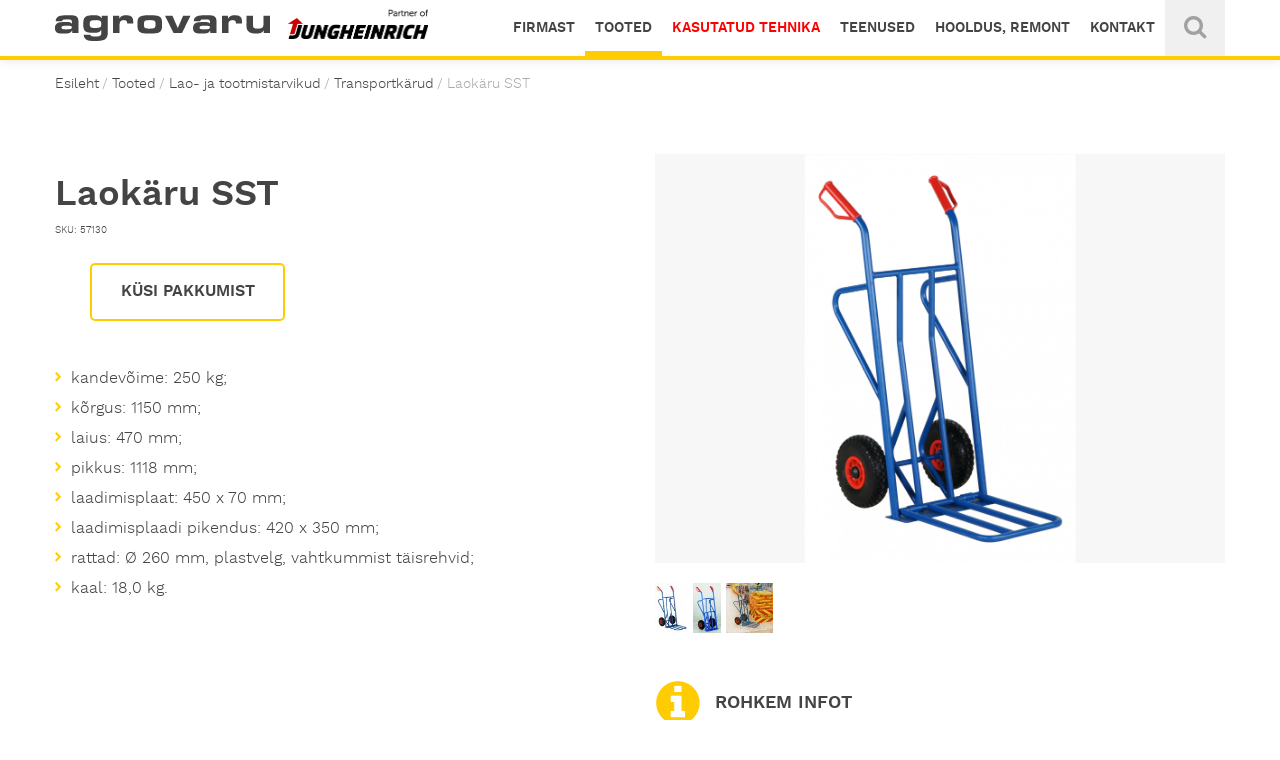

--- FILE ---
content_type: text/html; charset=utf-8
request_url: https://agrovaru.ee/tooted/261-laokaeru-sst
body_size: 6527
content:
<!DOCTYPE html><html lang="et-ee" dir="ltr" class='com_djcatalog2 view-item itemid-203 j31 mm-hover '><head><base href="https://agrovaru.ee/tooted/261-laokaeru-sst" /><meta http-equiv="content-type" content="text/html; charset=utf-8" /><title>Laokäru SST - Agrovaru</title><link href="/tooted/70-transportkarud/261-laokaeru-sst" rel="canonical" /><link href="/templates/purity_iii/favicon.ico" rel="shortcut icon" type="image/vnd.microsoft.icon" /><link rel="stylesheet" href="/media/com_jchoptimize/cache/css/2e0e1c23c47f60c2e61ec5a3128fe2e8982816caf3c27e95c231fa9a39cdf34e.css" /><style type="text/css">.djc_item .djc_mainimage{margin-left:4px;margin-bottom:4px}.djc_item .djc_mainimage img{padding:4px}.djc_item .djc_thumbnail{margin-left:4px;margin-bottom:4px}.djc_item .djc_thumbnail img{padding:4px}.djc_item .djc_images{width:314px}.djc_item .djc_thumbnail{width:102px}.djc_items .djc_image img{padding:4px}.djc_related_items .djc_image img{padding:4px}.djc_items .djc_image img{max-width:210px}.djc_category .djc_mainimage{margin-left:4px;margin-bottom:4px}.djc_category .djc_mainimage img{padding:4px}.djc_category .djc_thumbnail{margin-left:4px;margin-bottom:4px}.djc_category .djc_thumbnail img{padding:4px}.djc_category .djc_images{width:314px}.djc_category .djc_thumbnail{width:102px}.djc_subcategory .djc_image img{padding:4px}.djc_subcategory .djc_image img{max-width:210px}.djc_producer .djc_mainimage{margin-left:4px;margin-bottom:4px}.djc_producer .djc_mainimage img{padding:4px}.djc_producer .djc_thumbnail{margin-left:4px;margin-bottom:4px}.djc_producer .djc_thumbnail img{padding:4px}.djc_producer .djc_images{width:314px}.djc_producer .djc_thumbnail{width:102px}</style> <script type="application/json" class="joomla-script-options new">{"csrf.token":"45ac8d226bba8542ece0c71b5a3cbc1c","system.paths":{"root":"","base":""},"joomla.jtext":{"RWD_PLEASE_CHECK_ONE_OF_CHECKBOXES":"RWD_PLEASE_CHECK_ONE_OF_CHECKBOXES"}}</script><meta property="og:title" content="Laokäru SST - Agrovaru" /><meta property="twitter:title" content="Laokäru SST - Agrovaru" /><meta property="og:url" content="http://agrovaru.ee/tooted/70-transportkarud/261-laokaeru-sst" /><meta property="og:image" content="https://agrovaru.ee/media/djcatalog2/images/item/2/laokaeru-sst_l.jpg" /><meta property="twitter:image:src" content="https://agrovaru.ee/media/djcatalog2/images/item/2/laokaeru-sst_l.jpg" /><link rel="apple-touch-icon" sizes="180x180" href="/templates/purity_iii/images/favicon/apple-touch-icon.png"><link rel="icon" type="image/png" href="/templates/purity_iii/images/favicon/favicon-32x32.png" sizes="32x32"><link rel="icon" type="image/png" href="/templates/purity_iii/images/favicon/favicon-16x16.png" sizes="16x16"><link rel="manifest" href="/templates/purity_iii/images/favicon/manifest.json"><link rel="mask-icon" href="/templates/purity_iii/images/favicon/safari-pinned-tab.svg" color="#5bbad5"><meta name="msapplication-TileColor" content="#5bbad5"><meta name="msapplication-TileImage" content="/templates/purity_iii/images/favicon/mstile-150x150.png"><meta name="msapplication-config" content="/templates/purity_iii/images/favicon/browserconfig.xml" /><meta name="theme-color" content="#ffffff"><meta name="viewport" content="width=device-width, initial-scale=1.0, maximum-scale=1.0, user-scalable=no"/><style type="text/stylesheet">@-webkit-viewport{width:device-width}@-moz-viewport{width:device-width}@-ms-viewport{width:device-width}@-o-viewport{width:device-width}@viewport{width:device-width}</style><meta name="HandheldFriendly" content="true"/><meta name="apple-mobile-web-app-capable" content="YES"/><!--[if lt IE 9]>
<script src="//html5shim.googlecode.com/svn/trunk/html5.js"></script>
<script type="text/javascript" src="/plugins/system/t3/base-bs3/js/respond.min.js"></script>
<![endif]--> <!--[if lt IE 9]>
<link rel="stylesheet" href="/templates/purity_iii/css/ie8.css" type="text/css" />
<![endif]--> <script src="/media/com_jchoptimize/cache/js/9d669a75aeaf307d7b49a80fad1e7566d948e9fce4d4fcb5af7717a56dc81005.js"></script> <script src="https://www.google.com/recaptcha/api.js?onload=JoomlaInitReCaptcha2&render=explicit&hl=et-EE" type="text/javascript"></script> <script type="text/javascript">jQuery(function($){SqueezeBox.initialize({});initSqueezeBox();$(document).on('subform-row-add',initSqueezeBox);function initSqueezeBox(event,container)
{SqueezeBox.assign($(container||document).find('a.modal').get(),{parse:'rel'});}});window.jModalClose=function(){SqueezeBox.close();};document.onreadystatechange=function(){if(document.readyState=='interactive'&&typeof tinyMCE!='undefined'&&tinyMCE)
{if(typeof window.jModalClose_no_tinyMCE==='undefined')
{window.jModalClose_no_tinyMCE=typeof(jModalClose)=='function'?jModalClose:false;jModalClose=function(){if(window.jModalClose_no_tinyMCE)window.jModalClose_no_tinyMCE.apply(this,arguments);tinyMCE.activeEditor.windowManager.close();};}
if(typeof window.SqueezeBoxClose_no_tinyMCE==='undefined')
{if(typeof(SqueezeBox)=='undefined')SqueezeBox={};window.SqueezeBoxClose_no_tinyMCE=typeof(SqueezeBox.close)=='function'?SqueezeBox.close:false;SqueezeBox.close=function(){if(window.SqueezeBoxClose_no_tinyMCE)window.SqueezeBoxClose_no_tinyMCE.apply(this,arguments);tinyMCE.activeEditor.windowManager.close();};}}};jQuery(function($){initTooltips();$("body").on("subform-row-add",initTooltips);function initTooltips(event,container){container=container||document;$(container).find(".hasTooltip").tooltip({"html":true,"container":"body"});}});function do_nothing(){return;}</script> <script type="text/javascript">if(navigator.userAgent.match(/IEMobile\/10\.0/)){var msViewportStyle=document.createElement("style");msViewportStyle.appendChild(document.createTextNode("@-ms-viewport{width:auto!important}"));document.getElementsByTagName("head")[0].appendChild(msViewportStyle);}</script> </head><body><div class="t3-wrapper blog"> <header id="t3-mainnav" class="wrap navbar navbar-default navbar-fixed-top t3-mainnav nav-sh narrow"><div class="container"> <nav class="t3-navbar-collapse navbar-collapse collapse"><ul class="nav nav-pills nav-stacked menu navbar-nav"> <li class="item-177"><a href="/firmast" class="">Firmast</a></li><li class="item-203 current active"><a href="/tooted" class="">Tooted</a></li><li class="item-391"><a href="https://shop.agrovaru.ee/ee/for-sale" class="kasutatud-tehnika">Kasutatud tehnika </a></li><li class="item-125"><a href="/teenused" class="">Teenused</a></li><li class="item-176"><a href="/hooldus-ja-garantii" class="">HOOLDUS, REMONT</a></li><li class="item-178"><a href="/kontakt" class="">Kontakt</a></li></ul><form action="/tooted?task=search" method="post" name="DJC2searchForm" class="DJC2searchForm dj-search-closed"><fieldset class="djc_mod_search djc_clearfix"> <input type="text" class="inputbox mod_djcatsearch" name="search" value="" placeholder="Otsi tooteid..." /> <div class="dj-search-button-wrap"> <button class="button btn dj-search"><i class="fa fa-search" aria-hidden="true"></i></button> </div> </fieldset> <input type="hidden" name="option" value="com_djcatalog2" /> <input type="hidden" name="view" value="items" /> <input type="hidden" name="cid" value="0" /> <input type="hidden" name="task" value="search" /> <input type="submit" style="display: none;"/> </form></nav> <nav class="t3-navbar navbar-collapse collapse pull-right"><ul class="nav nav-pills nav-stacked menu navbar-nav"> <li class="item-177"><a href="/firmast" class="">Firmast</a></li><li class="item-203 current active"><a href="/tooted" class="">Tooted</a></li><li class="item-391"><a href="https://shop.agrovaru.ee/ee/for-sale" class="kasutatud-tehnika">Kasutatud tehnika </a></li><li class="item-125"><a href="/teenused" class="">Teenused</a></li><li class="item-176"><a href="/hooldus-ja-garantii" class="">HOOLDUS, REMONT</a></li><li class="item-178"><a href="/kontakt" class="">Kontakt</a></li></ul><form action="/tooted?task=search" method="post" name="DJC2searchForm" class="DJC2searchForm dj-search-closed"><fieldset class="djc_mod_search djc_clearfix"> <input type="text" class="inputbox mod_djcatsearch" name="search" value="" placeholder="Otsi tooteid..." /> <div class="dj-search-button-wrap"> <button class="button btn dj-search"><i class="fa fa-search" aria-hidden="true"></i></button> </div> </fieldset> <input type="hidden" name="option" value="com_djcatalog2" /> <input type="hidden" name="view" value="items" /> <input type="hidden" name="cid" value="0" /> <input type="hidden" name="task" value="search" /> <input type="submit" style="display: none;"/> </form></nav><div class="navbar-header"><div class="logo logo-image"><div class=" logo-image"> <a href="/" title="Agrovaru"> <object class="logo-img hidden-sm hidden-xs" data="/templates/purity_iii/images/logo-small.svg" type="image/svg+xml"> <img src="/" alt="Agrovaru" /> </object> <object class="logo-img hidden-lg hidden-md" data="/templates/purity_iii/images/logo-small.svg" type="image/svg+xml"> <img src="/" alt="Agrovaru" /> </object> <span>Agrovaru</span> </a> </div></div> <span class="menu-label menu-open">Menüü</span> <span class="menu-label menu-close">Sulge</span> <button type="button" class="navbar-toggle"> <i class="burger"></i> <i class="fa fa-close"></i> </button> </div><div class="moduletable reseller"><div class="custom reseller" ><div class="reseller-logo"><img src="/images/sisupildid/logo-jungheinrich.png" alt=""></div></div></div></div></header> <nav class="wrap t3-breadcrumb "><div class="container"><ol class="breadcrumb "> <li class="active"><span class="hasTooltip"><i class="fa fa-map-marker" data-toggle="tooltip" title="Sa oled siin: "></i></span></li><li><a href="/" class="pathway">Esileht</a><span class="divider"><img src="/media/system/images/arrow.png" alt="" /></span></li><li><a href="/tooted" class="pathway">Tooted</a><span class="divider"><img src="/media/system/images/arrow.png" alt="" /></span></li><li><a href="/tooted/85-lao-ja-tootmistarvikud" class="pathway">Lao- ja tootmistarvikud</a><span class="divider"><img src="/media/system/images/arrow.png" alt="" /></span></li><li><a href="/tooted/70-transportkarud" class="pathway">Transportkärud</a><span class="divider"><img src="/media/system/images/arrow.png" alt="" /></span></li><li><span>Laokäru SST</span></li></ol></div></nav><div id="t3-mainbody" class="container t3-mainbody"><div class="row"><div id="t3-content" class="t3-content col-xs-12 col-sm-12 col-md-12"><div id="system-message-container" class="container"> </div><div id="djcatalog" class="container djc_clearfix djc_item djc_theme_bootstrapped"><div class="row intro-row"><div class="col-md-6 col-sm-12 col-xs-12 pull-left"><h1 class="djc_title"> Laokäru SST </h1><input id="djc-product-name" type="hidden" value="Laokäru SST"> <div class="djc_description"><div class="djc_item_info"><div class="djc_sku"> <small> SKU: <span>57130</span> </small> </div><div class="hidden-xs product-contact"><div class="moduletable product-cta"><div class="custom product-cta" ><div class="product-contact-link"><a href="#cta-popup" data-popup="popup-regular"><span>Küsi pakkumist</span></a></div></div></div></div><div class="clearfix"></div></div><div class="djc_introtext"><ul> <li>kandevõime: 250 kg;</li> <li>kõrgus: 1150 mm;</li> <li>laius: 470 mm;</li> <li>pikkus: 1118 mm;</li> <li>laadimisplaat: 450 x 70 mm;</li> <li>laadimisplaadi pikendus: 420 x 350 mm;</li> <li>rattad: Ø 260 mm, plastvelg, vahtkummist täisrehvid;</li> <li>kaal: 18,0 kg.</li> </ul> </div> </div> </div><div class="col-md-6 col-sm-12 col-xs-12 pull-right"><div><div class="djc_images"><div class="djc_mainimage"> <a id="djc_mainimagelink" rel="djc_lb_0" title="1910057130-001_fullsize" href="https://agrovaru.ee/media/djcatalog2/images/item/2/laokaeru-sst_f.jpg"> <img id="djc_mainimage" class="img-polaroid" alt="1910057130-001_fullsize" src="https://agrovaru.ee/media/djcatalog2/images/item/2/laokaeru-sst.jpg" /> </a> </div><div class="djc_thumbnails clearfix" id="djc_thumbnails"><div class="djc_thumbnail"> <a rel="https://agrovaru.ee/media/djcatalog2/images/item/2/laokaeru-sst.jpg" title="1910057130-001_fullsize" href="https://agrovaru.ee/media/djcatalog2/images/item/2/laokaeru-sst_f.jpg"> <img class="img-polaroid" alt="1910057130-001_fullsize" src="https://agrovaru.ee/media/djcatalog2/images/item/2/laokaeru-sst_t.jpg" /> </a> </div><div class="djc_thumbnail"> <a rel="https://agrovaru.ee/media/djcatalog2/images/item/2/laokaeru-sst.1.jpg" title="1910057130-002_fullsize" href="https://agrovaru.ee/media/djcatalog2/images/item/2/laokaeru-sst.1_f.jpg"> <img class="img-polaroid" alt="1910057130-002_fullsize" src="https://agrovaru.ee/media/djcatalog2/images/item/2/laokaeru-sst.1_t.jpg" /> </a> </div><div class="djc_thumbnail"> <a rel="https://agrovaru.ee/media/djcatalog2/images/item/2/laokaeru-sst.2.jpg" title="1910057130-003_fullsize" href="https://agrovaru.ee/media/djcatalog2/images/item/2/laokaeru-sst.2_f.jpg"> <img class="img-polaroid" alt="1910057130-003_fullsize" src="https://agrovaru.ee/media/djcatalog2/images/item/2/laokaeru-sst.2_t.jpg" /> </a> </div></div> <a id="djc_lb_0" rel="djimagebox-djitem" class="djimagebox" title="1910057130-001_fullsize" href="https://agrovaru.ee/media/djcatalog2/images/item/2/laokaeru-sst_f.jpg" style="display: none;"></a> <a id="djc_lb_1" rel="djimagebox-djitem" class="djimagebox" title="1910057130-002_fullsize" href="https://agrovaru.ee/media/djcatalog2/images/item/2/laokaeru-sst.1_f.jpg" style="display: none;"></a> <a id="djc_lb_2" rel="djimagebox-djitem" class="djimagebox" title="1910057130-003_fullsize" href="https://agrovaru.ee/media/djcatalog2/images/item/2/laokaeru-sst.2_f.jpg" style="display: none;"></a> </div></div><div class="clearfix"></div><div class="djc_files"><h3>Rohkem infot</h3><ul> <li class="djc_file"> <a target="_blank" class="button" href="/tooted?format=raw&amp;task=download&amp;fid=476"> <u>Intra_Product_1910057130</u> </a> </li> </ul> </div><div class="djc_fulltext"> </div> </div> </div> </div> </div> </div> </div><div class="col-md-12 custom-cta product-page"><div class="t3-spotlight t3-custom-sl  row"><div class=" col-lg-12 col-md-12 col-sm-12 col-xs-12"> &nbsp; </div><div class=" col-lg-12 col-md-12 col-sm-12 col-xs-12"><div class="t3-module module cta-module popup-regular " id="Mod92"><div class="module-inner"><div class="module-ct"><div class="custom cta-module popup-regular" ><div class="container cta-fixed"><a href="#cta-popup" data-popup="popup-regular">Küsi pakkumist</a></div><div class="cta-overlay"> </div><div id="cta-popup" class="container"><div class="cta-box col-md-6 col-sm-8 col-xs-10"><div class="cta-close"> </div><div><span style="display:none;"></span> <form method="POST" action="" id="RWDForm1" name="RWDForm1" enctype="multipart/form-data" class="form-vertical RWDForm" role="form"><div id="form_1" class="formContainer"><h1>Küsi pakkumist</h1><div id="form-row-1" class="row"><div id="form-field-1" class="form-group col-md-12"><label for="nimi" class="control-label">Nimi</label><span class="red_star">*</span><input id="nimi" class="form-control" type="text" name="rwdData[nimi_input]" required="required" value="" placeholder="Nimi *" /><div class="clearfix"></div></div></div><div id="form-row-28" class="row"><div id="form-field-28" class="form-group col-md-12"><label for="ettevote" class="control-label">Ettevõte</label><input id="ettevote" class="form-control" type="text" name="rwdData[ettevote_input]" value="" placeholder="Ettevõte" /><div class="clearfix"></div></div></div><div id="form-row-2" class="row"><div id="form-field-2" class="form-group col-md-12"><label for="telefon" class="control-label">Telefon</label><input id="telefon" class="form-control" type="text" name="rwdData[telefon_input]" value="" placeholder="Telefon" /><div class="clearfix"></div></div></div><div id="form-row-3" class="row"><div id="form-field-3" class="form-group col-md-12"><label for="e-post" class="control-label">E-post</label><input id="e-post" class="form-control" type="email" name="rwdData[e-post_email]" value="" placeholder="E-post" /><div class="clearfix"></div></div></div><div id="form-row-6" class="row"><div id="form-field-6" class="form-group col-md-12"><label for="soov" class="control-label">Soov</label><div class="checkbox"><label><input id="soov" type="checkbox" name="rwdData[soov_checkbox][]" value="Soovin osta"> Soovin osta</label></div><div class="checkbox"><label><input id="soov" type="checkbox" name="rwdData[soov_checkbox][]" value="Soovin rentida"> Soovin rentida</label></div><div class="clearfix"></div></div></div><div id="form-row-5" class="row"><div id="form-field-5" class="form-group hidden"><label for="toote-nimi" class="control-label">Toote nimi</label><input id="toote-nimi" class="form-control" type="text" name="rwdData[toote-nimi_input]" value="" placeholder="Toote nimi" /><div class="clearfix"></div></div></div><div id="form-row-4" class="row"><div id="form-field-4" class="form-group col-md-12"><label for="kirjuta-meile" class="control-label">Kirjuta meile</label><textarea id="kirjuta-meile" class="form-control" name="rwdData[kirjuta-meile_textarea]" placeholder="Kirjuta meile" ></textarea><div class="clearfix"></div></div></div><div id="form-row-29" class="row"><div id="form-field-29" class="form-group col-xs-12"><label for="captcha7" class="control-label">Lõksuke</label><span class="red_star">*</span><div id="rwdcaptcha7" class='class="rwdcaptcha" g-recaptcha' data-sitekey="6LfyWUsrAAAAAOHDP9eCNaudPZ3ScTWOfQ1YIujw" data-theme="light" data-size="compact" data-tabindex="0" data-callback="" data-expired-callback="" data-error-callback=""></div><div class="clearfix"></div></div></div><div class="form-group buttons"> <input type="submit" name="go" class="btn btn-success" value="Saada"> <input type="button" class="btn btn-default" onclick="resetForm('RWDForm1');" value="Tühjenda väljad" /> </div></div><input type="hidden" name="formID" value="1" /> <input type="hidden" name="option" value="com_rwd_forms" /> <input type="hidden" name="task" value="showform.send" /> <input type="hidden" name="45ac8d226bba8542ece0c71b5a3cbc1c" value="1" /> <input type="hidden" name="articleTitle" value="" /><input type="hidden" name="articleAlias" value="" /></form></div></div></div></div></div></div></div><div class="t3-module module cta-module popup-ameise " id="Mod114"><div class="module-inner"><div class="module-ct"><div class="custom cta-module popup-ameise" ><div class="cta-overlay"> </div><div id="cta-popup" class="container"><div class="cta-box col-md-6 col-sm-8 col-xs-10"><div class="cta-close"> </div><div><span style="display:none;"></span> <form method="POST" action="" id="RWDForm4" name="RWDForm4" enctype="multipart/form-data" class="form-vertical RWDForm" role="form"><div id="form_4" class="formContainer"><h1>Telli</h1><div id="form-row-30" class="row"><div id="form-field-30" class="form-group col-md-12"><label for="nimi" class="control-label">Nimi</label><span class="red_star">*</span><input id="nimi" class="form-control" type="text" name="rwdData[nimi_input]" required="required" value="" placeholder="Nimi *" /><div class="clearfix"></div></div></div><div id="form-row-31" class="row"><div id="form-field-31" class="form-group col-md-12"><label for="ettevote" class="control-label">Ettevõte</label><input id="ettevote" class="form-control" type="text" name="rwdData[ettevote_input]" value="" placeholder="Ettevõte" /><div class="clearfix"></div></div></div><div id="form-row-32" class="row"><div id="form-field-32" class="form-group col-md-12"><label for="telefon" class="control-label">Telefon</label><input id="telefon" class="form-control" type="text" name="rwdData[telefon_input]" value="" placeholder="Telefon" /><div class="clearfix"></div></div></div><div id="form-row-33" class="row"><div id="form-field-33" class="form-group col-md-12"><label for="e-post" class="control-label">E-post</label><input id="e-post" class="form-control" type="email" name="rwdData[e-post_email]" value="" placeholder="E-post" /><div class="clearfix"></div></div></div><div id="form-row-34" class="row"><div id="form-field-34" class="form-group col-md-12"><label for="soov" class="control-label">Soov</label><div class="checkbox"><label><input id="soov" type="checkbox" name="rwdData[soov_checkbox][]" value="Soovin osta"> Soovin osta</label></div><div class="checkbox"><label><input id="soov" type="checkbox" name="rwdData[soov_checkbox][]" value="Soovin rentida"> Soovin rentida</label></div><div class="clearfix"></div></div></div><div id="form-row-35" class="row"><div id="form-field-35" class="form-group hidden"><label for="toote-nimi" class="control-label">Toote nimi</label><input id="toote-nimi" class="form-control" type="text" name="rwdData[toote-nimi_input]" value="" placeholder="Toote nimi" /><div class="clearfix"></div></div></div><div id="form-row-36" class="row"><div id="form-field-36" class="form-group col-md-12"><label for="kirjuta-meile" class="control-label">Kirjuta meile</label><textarea id="kirjuta-meile" class="form-control" name="rwdData[kirjuta-meile_textarea]" placeholder="Kirjuta meile" ></textarea><div class="clearfix"></div></div></div><div id="form-row-37" class="row"><div id="form-field-37" class="form-group col-xs-12"><label for="captcha7" class="control-label">Lõksuke</label><span class="red_star">*</span><div id="rwdcaptcha7" class='class="rwdcaptcha" g-recaptcha' data-sitekey="6LfyWUsrAAAAAOHDP9eCNaudPZ3ScTWOfQ1YIujw" data-theme="light" data-size="compact" data-tabindex="0" data-callback="" data-expired-callback="" data-error-callback=""></div><div class="clearfix"></div></div></div><div class="form-group buttons"> <input type="submit" name="go" class="btn btn-success" value="Saada"> <input type="button" class="btn btn-default" onclick="resetForm('RWDForm4');" value="Tühjenda väljad" /> </div></div><input type="hidden" name="formID" value="4" /> <input type="hidden" name="option" value="com_rwd_forms" /> <input type="hidden" name="task" value="showform.send" /> <input type="hidden" name="45ac8d226bba8542ece0c71b5a3cbc1c" value="1" /> <input type="hidden" name="articleTitle" value="" /><input type="hidden" name="articleAlias" value="" /></form></div></div></div></div></div></div></div></div><div class=" col-lg-12 col-md-12 col-sm-12 col-xs-12"> &nbsp; </div></div></div><footer id="t3-footer" class="wrap t3-footer"><div class="moduletable"><div class="custom" ><div class="container-fluid footer-bg" style="background: url('/images/sisupildid/TFG_550s_E_0042.eps_.jpg') no-repeat center 65%; -webkit-background-size: cover; -moz-background-size: cover; -o-background-size: cover; background-size: cover;"> </div></div></div><div class="container"><div class="t3-spotlight t3-footer-sl  row"><div class=" col-lg-2 col-md-3 col-sm-4 col-xs-12"><div class="t3-module module footer-contact " id="Mod90"><div class="module-inner"><div class="module-ct"><div class="custom footer-contact" ><h5>AS Agrovaru</h5><p>Vana-Narva mnt 30/5</p><p>74114 Maardu, Harjumaa</p><table> <tbody> <tr> <td><strong>Tel</strong></td> <td>+372 6 33 92 90</td> </tr> <tr> <td><strong>Faks</strong></td> <td>+372 6 33 92 92</td> </tr> <tr> <td><strong>E-post</strong></td> <td><a href="mailto:info@agrovaru.ee">info@agrovaru.ee</a></td> </tr> </tbody> </table><p> </p><div class="social-media"><h5>Jungheinrich</h5> <a class="facebook" href="http://www.facebook.com/JungheinrichAG/"><em class="fa fa-facebook-square"></em></a> <a class="youtube" href="http://www.youtube.com/user/JungheinrichAG"><em class="fa fa-youtube-square"></em></a></div></div></div></div></div></div><div class=" col-lg-2 col-md-3  col-sm-8 hidden-sm   col-xs-12 hidden-xs "><div class="t3-module module services-footer " id="Mod107"><div class="module-inner"><h5 class="module-title "><span>Teenused</span></h5><div class="module-ct"><ul class="category-module services-footer"> <li> <a class="mod-articles-category-title " href="/hooldus-ja-garantii"> Hooldus, remont, diagnostika </a> </li> <li> <a class="mod-articles-category-title " href="/19-teenused/28-ostujargne-tostukijuhtide-koolitus"> Ostujärgne tõstukijuhtide koolitus </a> </li> <li> <a class="mod-articles-category-title " href="/19-teenused/30-tehnoloogiad"> Tehnoloogiad </a> </li> <li> <a class="mod-articles-category-title " href="/19-teenused/29-varuosad"> Varuosad </a> </li> </ul> </div></div></div></div><div class=" col-lg-2 col-md-3  col-sm-4 hidden-sm   col-xs-6 hidden-xs "><div class="t3-module module dj-cat-footer dj-cat-footer-producers " id="Mod98"><div class="module-inner"><h5 class="module-title "><span>Brändid</span></h5><div class="module-ct"><ul class="menu nav mod_djc2_producer_list"> <li class="level0 djc_prodid-1"><a href="/tooted?pid=1:jungheinrich&amp;cm=0"><span>Jungheinrich</span></a></li> <li class="level0 djc_prodid-2"><a href="/tooted?pid=2:delex&amp;cm=0"><span>Delex</span></a></li> <li class="level0 djc_prodid-4"><a href="/tooted?pid=4:hubtex&amp;cm=0"><span>Hubtex</span></a></li> <li class="level0 djc_prodid-6"><a href="/tooted?pid=6:multione&amp;cm=0"><span>MultiOne</span></a></li> <li class="level0 djc_prodid-7"><a href="/tooted?pid=7:tsm&amp;cm=0"><span>TSM</span></a></li> </ul> </div></div></div></div><div class=" col-lg-2 col-md-3  col-sm-3 hidden-sm   col-xs-6 hidden-xs "><div class="t3-module module dj-cat-footer dj-cat-footer-categories " id="Mod103"><div class="module-inner"><h5 class="module-title "><span>Tooted</span></h5><div class="module-ct"><div class="mod_djc2categories"><ul class="menu dj-cat-footer dj-cat-footer-categories nav mod_djc2categories_list"><li class="djc_catid-1 level0 parent submenu-closed"><a href="/tooted/1-jungheinrich-tostukid"><div>Jungheinrich tõstukid</div></a></li><li class="djc_catid-12 level0 parent submenu-closed"><a href="/tooted/12-jungheinrich-riiulid"><div>Jungheinrich riiulid</div></a></li><li class="djc_catid-110 level0"><a href="/tooted/110-ameise-tostukid"><div>Ameise tõstukid</div></a></li><li class="djc_catid-116 level0"><a href="/tooted/116-anton-tostukid"><div>AntOn tõstukid</div></a></li><li class="djc_catid-97 level0"><a href="/tooted/97-multione-laadurid"><div>MultiOne laadurid</div></a></li><li class="djc_catid-84 level0 parent submenu-closed"><a href="/tooted/84-hubtex-neljasuuna-laadurid"><div>Hubtex neljasuuna laadurid</div></a></li><li class="djc_catid-85 level0 active parent submenu-open"><a href="/tooted/85-lao-ja-tootmistarvikud"><div>Lao- ja tootmistarvikud</div><div class="arr"></div></a><div class="sub-cat-menu"><ul class="nav-child unstyled small"><li class="djc_catid-65 level1"><a href="/tooted/65-tostekorvid"><div>Tõstekorvid</div></a></li><li class="djc_catid-67 level1"><a href="/tooted/67-drumli-kaitlemine"><div>Drumli käitlemine</div></a></li><li class="djc_catid-66 level1"><a href="/tooted/66-konteinerid"><div>Konteinerid</div></a></li><li class="djc_catid-68 level1"><a href="/tooted/68-kahvli-pikendused"><div>Kahvli pikendused</div></a></li><li class="djc_catid-70 level1 current active"><a href="/tooted/70-transportkarud"><div>Transportkärud</div></a></li><li class="djc_catid-71 level1"><a href="/tooted/71-teisaldatavad-tostelauad"><div>Teisaldatavad tõstelauad</div></a></li><li class="djc_catid-72 level1"><a href="/tooted/72-tosteseadmed"><div>Tõsteseadmed</div></a></li><li class="djc_catid-74 level1"><a href="/tooted/74-siirdealused-rullikutel"><div>Siirdealused rullikutel</div></a></li><li class="djc_catid-113 level1"><a href="/tooted/113-riputuskonksud"><div>Riputuskonksud ja aukplaadid</div></a></li><li class="djc_catid-114 level1"><a href="/tooted/114-toeoeriistakapid"><div>Tööriistakapid / töölauad</div></a></li><li class="djc_catid-115 level1"><a href="/tooted/115-kergkauba-riiulid"><div>Kergkauba riiulid</div></a></li></ul></div></li><li class="djc_catid-91 level0"><a href="/tooted/91-kasutatud-tehnika"><div>Kasutatud tehnika</div></a></li></ul></div></div></div></div></div><div class=" col-lg-3 col-md-4 col-sm-4 col-xs-8"><div class="t3-module module dj-cat-footer " id="Mod112"><div class="module-inner"><h5 class="module-title "><span>Liitu uudiskirjaga!</span></h5><div class="module-ct"><div class="custom dj-cat-footer" ><div id="mc_embed_signup"><form action="https://formspree.io/f/mgvkgwdw" method="POST"><label> <input name="email" type="email" /> </label> <br /><button type="submit">Saada</button></form></div></div></div></div></div></div><div class="  col-lg-2 hidden-lg   col-md-4 hidden-md   col-sm-4 hidden-sm   col-xs-12 hidden-xs "> &nbsp; </div></div><div class="row rw-logo"> <a title="Redwall - web design and development" target="_blank" href="http://www.redwall.ee">REDWALL</a> </div></div></footer> <script type="text/javascript">var $buoop={};$buoop.ol=window.onload;window.onload=function(){try{if($buoop.ol)$buoop.ol();}catch(e){}
var e=document.createElement("script");e.setAttribute("type","text/javascript");e.setAttribute("src","//browser-update.org/update.js");document.body.appendChild(e);}</script> </div> <script>(function(i,s,o,g,r,a,m){i['GoogleAnalyticsObject']=r;i[r]=i[r]||function(){(i[r].q=i[r].q||[]).push(arguments)},i[r].l=1*new Date();a=s.createElement(o),m=s.getElementsByTagName(o)[0];a.async=1;a.src=g;m.parentNode.insertBefore(a,m)})(window,document,'script','https://www.google-analytics.com/analytics.js','ga');ga('create','UA-87941432-1','auto');ga('send','pageview');</script> </body> </html>

--- FILE ---
content_type: text/html; charset=utf-8
request_url: https://www.google.com/recaptcha/api2/anchor?ar=1&k=6LfyWUsrAAAAAOHDP9eCNaudPZ3ScTWOfQ1YIujw&co=aHR0cHM6Ly9hZ3JvdmFydS5lZTo0NDM.&hl=et&v=N67nZn4AqZkNcbeMu4prBgzg&theme=light&size=compact&anchor-ms=20000&execute-ms=30000&cb=lfgdcc4tfhjb
body_size: 49633
content:
<!DOCTYPE HTML><html dir="ltr" lang="et"><head><meta http-equiv="Content-Type" content="text/html; charset=UTF-8">
<meta http-equiv="X-UA-Compatible" content="IE=edge">
<title>reCAPTCHA</title>
<style type="text/css">
/* cyrillic-ext */
@font-face {
  font-family: 'Roboto';
  font-style: normal;
  font-weight: 400;
  font-stretch: 100%;
  src: url(//fonts.gstatic.com/s/roboto/v48/KFO7CnqEu92Fr1ME7kSn66aGLdTylUAMa3GUBHMdazTgWw.woff2) format('woff2');
  unicode-range: U+0460-052F, U+1C80-1C8A, U+20B4, U+2DE0-2DFF, U+A640-A69F, U+FE2E-FE2F;
}
/* cyrillic */
@font-face {
  font-family: 'Roboto';
  font-style: normal;
  font-weight: 400;
  font-stretch: 100%;
  src: url(//fonts.gstatic.com/s/roboto/v48/KFO7CnqEu92Fr1ME7kSn66aGLdTylUAMa3iUBHMdazTgWw.woff2) format('woff2');
  unicode-range: U+0301, U+0400-045F, U+0490-0491, U+04B0-04B1, U+2116;
}
/* greek-ext */
@font-face {
  font-family: 'Roboto';
  font-style: normal;
  font-weight: 400;
  font-stretch: 100%;
  src: url(//fonts.gstatic.com/s/roboto/v48/KFO7CnqEu92Fr1ME7kSn66aGLdTylUAMa3CUBHMdazTgWw.woff2) format('woff2');
  unicode-range: U+1F00-1FFF;
}
/* greek */
@font-face {
  font-family: 'Roboto';
  font-style: normal;
  font-weight: 400;
  font-stretch: 100%;
  src: url(//fonts.gstatic.com/s/roboto/v48/KFO7CnqEu92Fr1ME7kSn66aGLdTylUAMa3-UBHMdazTgWw.woff2) format('woff2');
  unicode-range: U+0370-0377, U+037A-037F, U+0384-038A, U+038C, U+038E-03A1, U+03A3-03FF;
}
/* math */
@font-face {
  font-family: 'Roboto';
  font-style: normal;
  font-weight: 400;
  font-stretch: 100%;
  src: url(//fonts.gstatic.com/s/roboto/v48/KFO7CnqEu92Fr1ME7kSn66aGLdTylUAMawCUBHMdazTgWw.woff2) format('woff2');
  unicode-range: U+0302-0303, U+0305, U+0307-0308, U+0310, U+0312, U+0315, U+031A, U+0326-0327, U+032C, U+032F-0330, U+0332-0333, U+0338, U+033A, U+0346, U+034D, U+0391-03A1, U+03A3-03A9, U+03B1-03C9, U+03D1, U+03D5-03D6, U+03F0-03F1, U+03F4-03F5, U+2016-2017, U+2034-2038, U+203C, U+2040, U+2043, U+2047, U+2050, U+2057, U+205F, U+2070-2071, U+2074-208E, U+2090-209C, U+20D0-20DC, U+20E1, U+20E5-20EF, U+2100-2112, U+2114-2115, U+2117-2121, U+2123-214F, U+2190, U+2192, U+2194-21AE, U+21B0-21E5, U+21F1-21F2, U+21F4-2211, U+2213-2214, U+2216-22FF, U+2308-230B, U+2310, U+2319, U+231C-2321, U+2336-237A, U+237C, U+2395, U+239B-23B7, U+23D0, U+23DC-23E1, U+2474-2475, U+25AF, U+25B3, U+25B7, U+25BD, U+25C1, U+25CA, U+25CC, U+25FB, U+266D-266F, U+27C0-27FF, U+2900-2AFF, U+2B0E-2B11, U+2B30-2B4C, U+2BFE, U+3030, U+FF5B, U+FF5D, U+1D400-1D7FF, U+1EE00-1EEFF;
}
/* symbols */
@font-face {
  font-family: 'Roboto';
  font-style: normal;
  font-weight: 400;
  font-stretch: 100%;
  src: url(//fonts.gstatic.com/s/roboto/v48/KFO7CnqEu92Fr1ME7kSn66aGLdTylUAMaxKUBHMdazTgWw.woff2) format('woff2');
  unicode-range: U+0001-000C, U+000E-001F, U+007F-009F, U+20DD-20E0, U+20E2-20E4, U+2150-218F, U+2190, U+2192, U+2194-2199, U+21AF, U+21E6-21F0, U+21F3, U+2218-2219, U+2299, U+22C4-22C6, U+2300-243F, U+2440-244A, U+2460-24FF, U+25A0-27BF, U+2800-28FF, U+2921-2922, U+2981, U+29BF, U+29EB, U+2B00-2BFF, U+4DC0-4DFF, U+FFF9-FFFB, U+10140-1018E, U+10190-1019C, U+101A0, U+101D0-101FD, U+102E0-102FB, U+10E60-10E7E, U+1D2C0-1D2D3, U+1D2E0-1D37F, U+1F000-1F0FF, U+1F100-1F1AD, U+1F1E6-1F1FF, U+1F30D-1F30F, U+1F315, U+1F31C, U+1F31E, U+1F320-1F32C, U+1F336, U+1F378, U+1F37D, U+1F382, U+1F393-1F39F, U+1F3A7-1F3A8, U+1F3AC-1F3AF, U+1F3C2, U+1F3C4-1F3C6, U+1F3CA-1F3CE, U+1F3D4-1F3E0, U+1F3ED, U+1F3F1-1F3F3, U+1F3F5-1F3F7, U+1F408, U+1F415, U+1F41F, U+1F426, U+1F43F, U+1F441-1F442, U+1F444, U+1F446-1F449, U+1F44C-1F44E, U+1F453, U+1F46A, U+1F47D, U+1F4A3, U+1F4B0, U+1F4B3, U+1F4B9, U+1F4BB, U+1F4BF, U+1F4C8-1F4CB, U+1F4D6, U+1F4DA, U+1F4DF, U+1F4E3-1F4E6, U+1F4EA-1F4ED, U+1F4F7, U+1F4F9-1F4FB, U+1F4FD-1F4FE, U+1F503, U+1F507-1F50B, U+1F50D, U+1F512-1F513, U+1F53E-1F54A, U+1F54F-1F5FA, U+1F610, U+1F650-1F67F, U+1F687, U+1F68D, U+1F691, U+1F694, U+1F698, U+1F6AD, U+1F6B2, U+1F6B9-1F6BA, U+1F6BC, U+1F6C6-1F6CF, U+1F6D3-1F6D7, U+1F6E0-1F6EA, U+1F6F0-1F6F3, U+1F6F7-1F6FC, U+1F700-1F7FF, U+1F800-1F80B, U+1F810-1F847, U+1F850-1F859, U+1F860-1F887, U+1F890-1F8AD, U+1F8B0-1F8BB, U+1F8C0-1F8C1, U+1F900-1F90B, U+1F93B, U+1F946, U+1F984, U+1F996, U+1F9E9, U+1FA00-1FA6F, U+1FA70-1FA7C, U+1FA80-1FA89, U+1FA8F-1FAC6, U+1FACE-1FADC, U+1FADF-1FAE9, U+1FAF0-1FAF8, U+1FB00-1FBFF;
}
/* vietnamese */
@font-face {
  font-family: 'Roboto';
  font-style: normal;
  font-weight: 400;
  font-stretch: 100%;
  src: url(//fonts.gstatic.com/s/roboto/v48/KFO7CnqEu92Fr1ME7kSn66aGLdTylUAMa3OUBHMdazTgWw.woff2) format('woff2');
  unicode-range: U+0102-0103, U+0110-0111, U+0128-0129, U+0168-0169, U+01A0-01A1, U+01AF-01B0, U+0300-0301, U+0303-0304, U+0308-0309, U+0323, U+0329, U+1EA0-1EF9, U+20AB;
}
/* latin-ext */
@font-face {
  font-family: 'Roboto';
  font-style: normal;
  font-weight: 400;
  font-stretch: 100%;
  src: url(//fonts.gstatic.com/s/roboto/v48/KFO7CnqEu92Fr1ME7kSn66aGLdTylUAMa3KUBHMdazTgWw.woff2) format('woff2');
  unicode-range: U+0100-02BA, U+02BD-02C5, U+02C7-02CC, U+02CE-02D7, U+02DD-02FF, U+0304, U+0308, U+0329, U+1D00-1DBF, U+1E00-1E9F, U+1EF2-1EFF, U+2020, U+20A0-20AB, U+20AD-20C0, U+2113, U+2C60-2C7F, U+A720-A7FF;
}
/* latin */
@font-face {
  font-family: 'Roboto';
  font-style: normal;
  font-weight: 400;
  font-stretch: 100%;
  src: url(//fonts.gstatic.com/s/roboto/v48/KFO7CnqEu92Fr1ME7kSn66aGLdTylUAMa3yUBHMdazQ.woff2) format('woff2');
  unicode-range: U+0000-00FF, U+0131, U+0152-0153, U+02BB-02BC, U+02C6, U+02DA, U+02DC, U+0304, U+0308, U+0329, U+2000-206F, U+20AC, U+2122, U+2191, U+2193, U+2212, U+2215, U+FEFF, U+FFFD;
}
/* cyrillic-ext */
@font-face {
  font-family: 'Roboto';
  font-style: normal;
  font-weight: 500;
  font-stretch: 100%;
  src: url(//fonts.gstatic.com/s/roboto/v48/KFO7CnqEu92Fr1ME7kSn66aGLdTylUAMa3GUBHMdazTgWw.woff2) format('woff2');
  unicode-range: U+0460-052F, U+1C80-1C8A, U+20B4, U+2DE0-2DFF, U+A640-A69F, U+FE2E-FE2F;
}
/* cyrillic */
@font-face {
  font-family: 'Roboto';
  font-style: normal;
  font-weight: 500;
  font-stretch: 100%;
  src: url(//fonts.gstatic.com/s/roboto/v48/KFO7CnqEu92Fr1ME7kSn66aGLdTylUAMa3iUBHMdazTgWw.woff2) format('woff2');
  unicode-range: U+0301, U+0400-045F, U+0490-0491, U+04B0-04B1, U+2116;
}
/* greek-ext */
@font-face {
  font-family: 'Roboto';
  font-style: normal;
  font-weight: 500;
  font-stretch: 100%;
  src: url(//fonts.gstatic.com/s/roboto/v48/KFO7CnqEu92Fr1ME7kSn66aGLdTylUAMa3CUBHMdazTgWw.woff2) format('woff2');
  unicode-range: U+1F00-1FFF;
}
/* greek */
@font-face {
  font-family: 'Roboto';
  font-style: normal;
  font-weight: 500;
  font-stretch: 100%;
  src: url(//fonts.gstatic.com/s/roboto/v48/KFO7CnqEu92Fr1ME7kSn66aGLdTylUAMa3-UBHMdazTgWw.woff2) format('woff2');
  unicode-range: U+0370-0377, U+037A-037F, U+0384-038A, U+038C, U+038E-03A1, U+03A3-03FF;
}
/* math */
@font-face {
  font-family: 'Roboto';
  font-style: normal;
  font-weight: 500;
  font-stretch: 100%;
  src: url(//fonts.gstatic.com/s/roboto/v48/KFO7CnqEu92Fr1ME7kSn66aGLdTylUAMawCUBHMdazTgWw.woff2) format('woff2');
  unicode-range: U+0302-0303, U+0305, U+0307-0308, U+0310, U+0312, U+0315, U+031A, U+0326-0327, U+032C, U+032F-0330, U+0332-0333, U+0338, U+033A, U+0346, U+034D, U+0391-03A1, U+03A3-03A9, U+03B1-03C9, U+03D1, U+03D5-03D6, U+03F0-03F1, U+03F4-03F5, U+2016-2017, U+2034-2038, U+203C, U+2040, U+2043, U+2047, U+2050, U+2057, U+205F, U+2070-2071, U+2074-208E, U+2090-209C, U+20D0-20DC, U+20E1, U+20E5-20EF, U+2100-2112, U+2114-2115, U+2117-2121, U+2123-214F, U+2190, U+2192, U+2194-21AE, U+21B0-21E5, U+21F1-21F2, U+21F4-2211, U+2213-2214, U+2216-22FF, U+2308-230B, U+2310, U+2319, U+231C-2321, U+2336-237A, U+237C, U+2395, U+239B-23B7, U+23D0, U+23DC-23E1, U+2474-2475, U+25AF, U+25B3, U+25B7, U+25BD, U+25C1, U+25CA, U+25CC, U+25FB, U+266D-266F, U+27C0-27FF, U+2900-2AFF, U+2B0E-2B11, U+2B30-2B4C, U+2BFE, U+3030, U+FF5B, U+FF5D, U+1D400-1D7FF, U+1EE00-1EEFF;
}
/* symbols */
@font-face {
  font-family: 'Roboto';
  font-style: normal;
  font-weight: 500;
  font-stretch: 100%;
  src: url(//fonts.gstatic.com/s/roboto/v48/KFO7CnqEu92Fr1ME7kSn66aGLdTylUAMaxKUBHMdazTgWw.woff2) format('woff2');
  unicode-range: U+0001-000C, U+000E-001F, U+007F-009F, U+20DD-20E0, U+20E2-20E4, U+2150-218F, U+2190, U+2192, U+2194-2199, U+21AF, U+21E6-21F0, U+21F3, U+2218-2219, U+2299, U+22C4-22C6, U+2300-243F, U+2440-244A, U+2460-24FF, U+25A0-27BF, U+2800-28FF, U+2921-2922, U+2981, U+29BF, U+29EB, U+2B00-2BFF, U+4DC0-4DFF, U+FFF9-FFFB, U+10140-1018E, U+10190-1019C, U+101A0, U+101D0-101FD, U+102E0-102FB, U+10E60-10E7E, U+1D2C0-1D2D3, U+1D2E0-1D37F, U+1F000-1F0FF, U+1F100-1F1AD, U+1F1E6-1F1FF, U+1F30D-1F30F, U+1F315, U+1F31C, U+1F31E, U+1F320-1F32C, U+1F336, U+1F378, U+1F37D, U+1F382, U+1F393-1F39F, U+1F3A7-1F3A8, U+1F3AC-1F3AF, U+1F3C2, U+1F3C4-1F3C6, U+1F3CA-1F3CE, U+1F3D4-1F3E0, U+1F3ED, U+1F3F1-1F3F3, U+1F3F5-1F3F7, U+1F408, U+1F415, U+1F41F, U+1F426, U+1F43F, U+1F441-1F442, U+1F444, U+1F446-1F449, U+1F44C-1F44E, U+1F453, U+1F46A, U+1F47D, U+1F4A3, U+1F4B0, U+1F4B3, U+1F4B9, U+1F4BB, U+1F4BF, U+1F4C8-1F4CB, U+1F4D6, U+1F4DA, U+1F4DF, U+1F4E3-1F4E6, U+1F4EA-1F4ED, U+1F4F7, U+1F4F9-1F4FB, U+1F4FD-1F4FE, U+1F503, U+1F507-1F50B, U+1F50D, U+1F512-1F513, U+1F53E-1F54A, U+1F54F-1F5FA, U+1F610, U+1F650-1F67F, U+1F687, U+1F68D, U+1F691, U+1F694, U+1F698, U+1F6AD, U+1F6B2, U+1F6B9-1F6BA, U+1F6BC, U+1F6C6-1F6CF, U+1F6D3-1F6D7, U+1F6E0-1F6EA, U+1F6F0-1F6F3, U+1F6F7-1F6FC, U+1F700-1F7FF, U+1F800-1F80B, U+1F810-1F847, U+1F850-1F859, U+1F860-1F887, U+1F890-1F8AD, U+1F8B0-1F8BB, U+1F8C0-1F8C1, U+1F900-1F90B, U+1F93B, U+1F946, U+1F984, U+1F996, U+1F9E9, U+1FA00-1FA6F, U+1FA70-1FA7C, U+1FA80-1FA89, U+1FA8F-1FAC6, U+1FACE-1FADC, U+1FADF-1FAE9, U+1FAF0-1FAF8, U+1FB00-1FBFF;
}
/* vietnamese */
@font-face {
  font-family: 'Roboto';
  font-style: normal;
  font-weight: 500;
  font-stretch: 100%;
  src: url(//fonts.gstatic.com/s/roboto/v48/KFO7CnqEu92Fr1ME7kSn66aGLdTylUAMa3OUBHMdazTgWw.woff2) format('woff2');
  unicode-range: U+0102-0103, U+0110-0111, U+0128-0129, U+0168-0169, U+01A0-01A1, U+01AF-01B0, U+0300-0301, U+0303-0304, U+0308-0309, U+0323, U+0329, U+1EA0-1EF9, U+20AB;
}
/* latin-ext */
@font-face {
  font-family: 'Roboto';
  font-style: normal;
  font-weight: 500;
  font-stretch: 100%;
  src: url(//fonts.gstatic.com/s/roboto/v48/KFO7CnqEu92Fr1ME7kSn66aGLdTylUAMa3KUBHMdazTgWw.woff2) format('woff2');
  unicode-range: U+0100-02BA, U+02BD-02C5, U+02C7-02CC, U+02CE-02D7, U+02DD-02FF, U+0304, U+0308, U+0329, U+1D00-1DBF, U+1E00-1E9F, U+1EF2-1EFF, U+2020, U+20A0-20AB, U+20AD-20C0, U+2113, U+2C60-2C7F, U+A720-A7FF;
}
/* latin */
@font-face {
  font-family: 'Roboto';
  font-style: normal;
  font-weight: 500;
  font-stretch: 100%;
  src: url(//fonts.gstatic.com/s/roboto/v48/KFO7CnqEu92Fr1ME7kSn66aGLdTylUAMa3yUBHMdazQ.woff2) format('woff2');
  unicode-range: U+0000-00FF, U+0131, U+0152-0153, U+02BB-02BC, U+02C6, U+02DA, U+02DC, U+0304, U+0308, U+0329, U+2000-206F, U+20AC, U+2122, U+2191, U+2193, U+2212, U+2215, U+FEFF, U+FFFD;
}
/* cyrillic-ext */
@font-face {
  font-family: 'Roboto';
  font-style: normal;
  font-weight: 900;
  font-stretch: 100%;
  src: url(//fonts.gstatic.com/s/roboto/v48/KFO7CnqEu92Fr1ME7kSn66aGLdTylUAMa3GUBHMdazTgWw.woff2) format('woff2');
  unicode-range: U+0460-052F, U+1C80-1C8A, U+20B4, U+2DE0-2DFF, U+A640-A69F, U+FE2E-FE2F;
}
/* cyrillic */
@font-face {
  font-family: 'Roboto';
  font-style: normal;
  font-weight: 900;
  font-stretch: 100%;
  src: url(//fonts.gstatic.com/s/roboto/v48/KFO7CnqEu92Fr1ME7kSn66aGLdTylUAMa3iUBHMdazTgWw.woff2) format('woff2');
  unicode-range: U+0301, U+0400-045F, U+0490-0491, U+04B0-04B1, U+2116;
}
/* greek-ext */
@font-face {
  font-family: 'Roboto';
  font-style: normal;
  font-weight: 900;
  font-stretch: 100%;
  src: url(//fonts.gstatic.com/s/roboto/v48/KFO7CnqEu92Fr1ME7kSn66aGLdTylUAMa3CUBHMdazTgWw.woff2) format('woff2');
  unicode-range: U+1F00-1FFF;
}
/* greek */
@font-face {
  font-family: 'Roboto';
  font-style: normal;
  font-weight: 900;
  font-stretch: 100%;
  src: url(//fonts.gstatic.com/s/roboto/v48/KFO7CnqEu92Fr1ME7kSn66aGLdTylUAMa3-UBHMdazTgWw.woff2) format('woff2');
  unicode-range: U+0370-0377, U+037A-037F, U+0384-038A, U+038C, U+038E-03A1, U+03A3-03FF;
}
/* math */
@font-face {
  font-family: 'Roboto';
  font-style: normal;
  font-weight: 900;
  font-stretch: 100%;
  src: url(//fonts.gstatic.com/s/roboto/v48/KFO7CnqEu92Fr1ME7kSn66aGLdTylUAMawCUBHMdazTgWw.woff2) format('woff2');
  unicode-range: U+0302-0303, U+0305, U+0307-0308, U+0310, U+0312, U+0315, U+031A, U+0326-0327, U+032C, U+032F-0330, U+0332-0333, U+0338, U+033A, U+0346, U+034D, U+0391-03A1, U+03A3-03A9, U+03B1-03C9, U+03D1, U+03D5-03D6, U+03F0-03F1, U+03F4-03F5, U+2016-2017, U+2034-2038, U+203C, U+2040, U+2043, U+2047, U+2050, U+2057, U+205F, U+2070-2071, U+2074-208E, U+2090-209C, U+20D0-20DC, U+20E1, U+20E5-20EF, U+2100-2112, U+2114-2115, U+2117-2121, U+2123-214F, U+2190, U+2192, U+2194-21AE, U+21B0-21E5, U+21F1-21F2, U+21F4-2211, U+2213-2214, U+2216-22FF, U+2308-230B, U+2310, U+2319, U+231C-2321, U+2336-237A, U+237C, U+2395, U+239B-23B7, U+23D0, U+23DC-23E1, U+2474-2475, U+25AF, U+25B3, U+25B7, U+25BD, U+25C1, U+25CA, U+25CC, U+25FB, U+266D-266F, U+27C0-27FF, U+2900-2AFF, U+2B0E-2B11, U+2B30-2B4C, U+2BFE, U+3030, U+FF5B, U+FF5D, U+1D400-1D7FF, U+1EE00-1EEFF;
}
/* symbols */
@font-face {
  font-family: 'Roboto';
  font-style: normal;
  font-weight: 900;
  font-stretch: 100%;
  src: url(//fonts.gstatic.com/s/roboto/v48/KFO7CnqEu92Fr1ME7kSn66aGLdTylUAMaxKUBHMdazTgWw.woff2) format('woff2');
  unicode-range: U+0001-000C, U+000E-001F, U+007F-009F, U+20DD-20E0, U+20E2-20E4, U+2150-218F, U+2190, U+2192, U+2194-2199, U+21AF, U+21E6-21F0, U+21F3, U+2218-2219, U+2299, U+22C4-22C6, U+2300-243F, U+2440-244A, U+2460-24FF, U+25A0-27BF, U+2800-28FF, U+2921-2922, U+2981, U+29BF, U+29EB, U+2B00-2BFF, U+4DC0-4DFF, U+FFF9-FFFB, U+10140-1018E, U+10190-1019C, U+101A0, U+101D0-101FD, U+102E0-102FB, U+10E60-10E7E, U+1D2C0-1D2D3, U+1D2E0-1D37F, U+1F000-1F0FF, U+1F100-1F1AD, U+1F1E6-1F1FF, U+1F30D-1F30F, U+1F315, U+1F31C, U+1F31E, U+1F320-1F32C, U+1F336, U+1F378, U+1F37D, U+1F382, U+1F393-1F39F, U+1F3A7-1F3A8, U+1F3AC-1F3AF, U+1F3C2, U+1F3C4-1F3C6, U+1F3CA-1F3CE, U+1F3D4-1F3E0, U+1F3ED, U+1F3F1-1F3F3, U+1F3F5-1F3F7, U+1F408, U+1F415, U+1F41F, U+1F426, U+1F43F, U+1F441-1F442, U+1F444, U+1F446-1F449, U+1F44C-1F44E, U+1F453, U+1F46A, U+1F47D, U+1F4A3, U+1F4B0, U+1F4B3, U+1F4B9, U+1F4BB, U+1F4BF, U+1F4C8-1F4CB, U+1F4D6, U+1F4DA, U+1F4DF, U+1F4E3-1F4E6, U+1F4EA-1F4ED, U+1F4F7, U+1F4F9-1F4FB, U+1F4FD-1F4FE, U+1F503, U+1F507-1F50B, U+1F50D, U+1F512-1F513, U+1F53E-1F54A, U+1F54F-1F5FA, U+1F610, U+1F650-1F67F, U+1F687, U+1F68D, U+1F691, U+1F694, U+1F698, U+1F6AD, U+1F6B2, U+1F6B9-1F6BA, U+1F6BC, U+1F6C6-1F6CF, U+1F6D3-1F6D7, U+1F6E0-1F6EA, U+1F6F0-1F6F3, U+1F6F7-1F6FC, U+1F700-1F7FF, U+1F800-1F80B, U+1F810-1F847, U+1F850-1F859, U+1F860-1F887, U+1F890-1F8AD, U+1F8B0-1F8BB, U+1F8C0-1F8C1, U+1F900-1F90B, U+1F93B, U+1F946, U+1F984, U+1F996, U+1F9E9, U+1FA00-1FA6F, U+1FA70-1FA7C, U+1FA80-1FA89, U+1FA8F-1FAC6, U+1FACE-1FADC, U+1FADF-1FAE9, U+1FAF0-1FAF8, U+1FB00-1FBFF;
}
/* vietnamese */
@font-face {
  font-family: 'Roboto';
  font-style: normal;
  font-weight: 900;
  font-stretch: 100%;
  src: url(//fonts.gstatic.com/s/roboto/v48/KFO7CnqEu92Fr1ME7kSn66aGLdTylUAMa3OUBHMdazTgWw.woff2) format('woff2');
  unicode-range: U+0102-0103, U+0110-0111, U+0128-0129, U+0168-0169, U+01A0-01A1, U+01AF-01B0, U+0300-0301, U+0303-0304, U+0308-0309, U+0323, U+0329, U+1EA0-1EF9, U+20AB;
}
/* latin-ext */
@font-face {
  font-family: 'Roboto';
  font-style: normal;
  font-weight: 900;
  font-stretch: 100%;
  src: url(//fonts.gstatic.com/s/roboto/v48/KFO7CnqEu92Fr1ME7kSn66aGLdTylUAMa3KUBHMdazTgWw.woff2) format('woff2');
  unicode-range: U+0100-02BA, U+02BD-02C5, U+02C7-02CC, U+02CE-02D7, U+02DD-02FF, U+0304, U+0308, U+0329, U+1D00-1DBF, U+1E00-1E9F, U+1EF2-1EFF, U+2020, U+20A0-20AB, U+20AD-20C0, U+2113, U+2C60-2C7F, U+A720-A7FF;
}
/* latin */
@font-face {
  font-family: 'Roboto';
  font-style: normal;
  font-weight: 900;
  font-stretch: 100%;
  src: url(//fonts.gstatic.com/s/roboto/v48/KFO7CnqEu92Fr1ME7kSn66aGLdTylUAMa3yUBHMdazQ.woff2) format('woff2');
  unicode-range: U+0000-00FF, U+0131, U+0152-0153, U+02BB-02BC, U+02C6, U+02DA, U+02DC, U+0304, U+0308, U+0329, U+2000-206F, U+20AC, U+2122, U+2191, U+2193, U+2212, U+2215, U+FEFF, U+FFFD;
}

</style>
<link rel="stylesheet" type="text/css" href="https://www.gstatic.com/recaptcha/releases/N67nZn4AqZkNcbeMu4prBgzg/styles__ltr.css">
<script nonce="Du5cWkTXXxl8xMVC5nJjbw" type="text/javascript">window['__recaptcha_api'] = 'https://www.google.com/recaptcha/api2/';</script>
<script type="text/javascript" src="https://www.gstatic.com/recaptcha/releases/N67nZn4AqZkNcbeMu4prBgzg/recaptcha__et.js" nonce="Du5cWkTXXxl8xMVC5nJjbw">
      
    </script></head>
<body><div id="rc-anchor-alert" class="rc-anchor-alert"></div>
<input type="hidden" id="recaptcha-token" value="[base64]">
<script type="text/javascript" nonce="Du5cWkTXXxl8xMVC5nJjbw">
      recaptcha.anchor.Main.init("[\x22ainput\x22,[\x22bgdata\x22,\x22\x22,\[base64]/[base64]/[base64]/bmV3IHJbeF0oY1swXSk6RT09Mj9uZXcgclt4XShjWzBdLGNbMV0pOkU9PTM/bmV3IHJbeF0oY1swXSxjWzFdLGNbMl0pOkU9PTQ/[base64]/[base64]/[base64]/[base64]/[base64]/[base64]/[base64]/[base64]\x22,\[base64]\\u003d\x22,\x22QcORL8OCLcKvDyLDtMONXFt1ESBDwpFiBBF8NsKOwoJkeBZOw7wWw7vCqz/DglFYwohebzrClcKZwrE/HcOlwoohwpTDvE3Csz5+PVfCr8KOC8OyKkDDqFPDiBc2w7/ComB2J8KUwol8XDnDiMOowovDoMOew7DCpMOLf8OAHMK0QcO5ZMOBwrREYMKKXywIwpXDnmrDuMKof8OLw7gbeMOlT8K6w7R4w6kfwq/Cq8ONfwrDjijCtDQjwq7CsX/CmMKmTsOswp1KScKcLBhCw7o5JsOnIBU4Zm1uwpDClMKKw4zDglsGccONwo1nFE/DljQ7RcOkWsKgwqJlwpFqwrNnwpbDnMK5L8OdecOnwqvDj2/Di18QwpbCvcKNK8OpTMOcf8OOX8OvAMK2csO/CQRbfMONDlpOPnYJwopOHcKHw7LCk8OPwpzCkFLDhCjDkMOMZ8KcQ1RSwpMYOmtuIcKkw6cRPcOPw6fCqcOCHXU7e8K8wpfCp2xbwo/ChCfClHE+w4xGRz8Qw67Dv3FhUVLCqRJCw4XCsQrCp3UXw5JEOMONw6fDhAXDl8Kww6YswqjCimkQwpRpdMOzZMKpa8KfQlPDolhGKXxhBcO4Lxguw5XCtBDDgMKbw7HCq8KDdjUrw49mw4AEYlwkw7PDmhbCg8KrKHDCkTHCl2XCssKHB3cNJWw9wqzCkcOvFMKawq/[base64]/DkzEObAk6GBXDiFDDnDNwZBnCn8Oaw6NIXsOsPD5lw6dwfMOBwqViw7vCqi8CW8OZwqFjcsKRwqIfZU9Jw5w0wq8ywqzDtcKLw4HDj1FRw7obw6rDqF4vbcO5wr5rfMKYOlLCmBHDgl42V8KpWVzCulVwPcKYecKZw6PChRjDvF0rwpMQwrd8wrRww7/DoMOpw7vDu8KeWgPDuQwiR0ZwIQYnwrFhwp0Pwr0Bw49eKjzCoj7CssKswp89w49yw5PCvWsQw5LCiw/Dg8KOw6TCkErDvTPCh8O/AR9qM8OTw7RWworCocOewr0PwqJYw6QhXMOPwpTDu8KUN1bCgMOzwpMbw7zDjRAsw6rDi8KaDHonfzLDtydtTcO3T0LDkMKmwrjCvgLDnMOMw67CvcKSwoYyRMKmc8K4LcO3wr7DmmhqwoB4wonCs30dOMKKc8KpVm/CpHs3CMKBwoTDqcO/Cg0nC1nCimnDsWLCp0UkL8OcbMOHQ0nChHDDvQHDoF/DjMOKWcOwwrbCncOSwptsHhDCiMOGLsOZw5fCsMKZAMKNc3BvRkbDmcOiEsOKLG4Aw5lRw5TDmxkaw4XDrMKAwqsWw7wFdlUaIilhwoJAwrnCimgURcOqw5zCiAQyCBjDqj1XIcKgVMKJVz3DocKBwrU6EMKhewJcw6kSw7/DvsOtISXDn3nDqMKlIExew5TCtMKHw7jCv8OGw6PCtFcEwp3CvR7Cg8KQElJIQwk8wqjDk8OawozCs8Kqw7kDR1FWf30kwqXCj2PDolzCjMOvw5bDpcOyRH7CmF3Ch8O8w7LDvcK4w44POwfCpCxIBCDCucOfCWbCng/Ch8OAw7fDukYLQQBewrHDhFPCoDpxYktyw5LDmgZiXC5GNMKwKMO0MDPDpsKyF8OOw4cfSlJ+wrrDuMOTC8KqBARTPsOLw6TDlyDCi2INwo7CisO9wq/[base64]/ClMOefzQ6dsOgSyRewpBKw7UIajQeOsOMQTkzBMKvF33DsXzCncO0w69Hw57Dg8K1w6fCjMOhJVoSw7VkNsKnXQ7DvsKdw6VodTp2wrfCjh3DoA4kdsOfwq9/wq9MTMKDTcOjwrzDiUQmVzxRVknDoF7Cvm7CkMODwobDoMKtG8KwIVxKwp/CmCcpAsK0w4XCiFF0FkTCvSthwqN3VcKUBzLCgcKoDcK9TDx5YVETPcOxDxTCksOvw7J7EX9kwq/[base64]/Cm8KEwqHCqcKoCcK8wqzDncK0w4JCw7x0SAwIXUEMdMOyBinDncKpVMK2w6lRKzVawqZ8IMO5EcK/d8OKw7ASwr9dM8OAwpVjBcKuw5MAw5FDesKFc8OMOcOENk1zwr/ChlrDqMK0wqbDrcK6ecKTbnkUL3M4Qkt5wpUzJi7Dt8Knwp0lMTsvw5IUDG3Ch8OPw6bClEXDhMOEfMOeH8K3wqI0WMOnZQwpbn4HWB3DjiLDqsKCRMOjw7XCu8KueR/CgMKLZTHDnMK5BwJ9IMKYbsObwqPDkxHDrMKbw4/[base64]/IMOnFAzCq8KNwpfDl8OzITUaTVzDiylDwo3CpAfCisO4NcKSIMOtSV9XJMK2wo3DjcO1w6hICMO/ZsKVUcO8IMOXwpAYwr0Xw5HDkhQrwr7DpVZIwpvClR9rw4HDjE9jVlt8IMKYwqQQEMKgecOtdMO2B8OwbEU0wpBCJDfDmsKjwoTDkX/Ds3Aww6FDGcOiLsOQwojDq2ptccO5w6zCkQdMw7HCiMOAwrhDw5fCpcOGCSvCusOgRHEAw5jCjMK9w6o6w4g1w4vDqShDwq/DplhQw7zCtcOsK8K/w5h2aMK6wpMDw7ghw7bCjcOkwpYof8Ouw5/CjsO0w4Rqw6TDtsO6w7jDimnCi2MMDEbCm0dSew1yIcKQRcOtwqsGwoVswoXDnVE6wrocwpjCnlXCpcKSwrTCr8OkB8Opw6IIw7BjNUN8EcO5w6hPw6HDi8OswpjCtljDscKoEBsKbsOAMDpnUg00eRvDsx8xw6HCiE4sH8KLD8O3w5LCjl/Cnmwhwq8XVsOyAyRDw61mO2LDvMKRw6JRwrVyfWHDlXw+cMKKw708A8OXalPCvMK+w57DqSXDn8OxwrxTw7dNB8OMQ8Kpw6DDuMKYTxrDn8O2w4zCgsONLBbCilTDpRsBwr8xwrbCsMO+clLDojPCqsOYECvCgcKMwplZNMOEwoghw4I2OTAiWcK+LH/CsMOdw7xRw7HCiMKCw5cuLCbDnWXCmzpyw6E5wp0PMg8kw58NejDDhRUHw6TDhcKVUD1+wrVMw4QGwprDlh7CpjTCrcOqw6vDvsKMbwhIRcKLwrLDiQrDmCk+CcKDBsOzw7U1HsKhwrfCscK5wrTDnsOMDUl4TBjDrX/CicOWwoXCqSMOw7jCosOrLVbDncK1dcO0NcOTwp7DiwnCkCF/RGnCsC04wonCn2hPRsK3M8KiZiXDl2PCpjg2UsOFQ8OAwrXDjjsdw5rCjsOnw5dpJl7DnD90QAzDhhhnworDrlfDnTnDtiIJw5sAwpDDo0NyFBQTb8KoYXU1WsOowoUewroxw6s4wp0BMTXDgRNULsODfMK/wrnCs8ONw7LCt2IUbsOaw7EDfcOXWGY4R1k9w4Mww4h9wpfDssKCNsOUw7fDv8OnTD9HJwXDgMOaw48bw687w6DDkmbCq8OSwqlcwpPDoi/DlsKaSRoYKm3Dp8OWUzIJw6zDoxXCmMOvw75wE20uwrEbBsKiQ8Oqw4wIwoYyAsKXw4zCmMOmNMK2wqNKID7DjVloNcK5WTPCln8/[base64]/DlcOpEMKRShbDqQ0JwrgDPcKuw7vChcKpw5N+woFywpQmHgDDkkLDuQ8zwovDq8O3R8OaBHI2wqkAwrPDssK7wqrDlMKYwrrDgMKAwqtywpcMAC50wrgkN8Ohw7DDmzZ/PgwEWcO+wpbDvsKAK0vDrR7DmwBHR8K/w4vDn8ObworDunprwqPClsOIXcOBwoEhKBPCosOuZBc6w6rCtTHCoGAKwp1bPBdaDlHChT7Cu8KOWxPDtsOPw4I9fcO/[base64]/Cp8KmwpnCtcO2w7kywrPClyxyH8OREg7CpsOKQA5OwpBMwrBdDcKhw6Z8w7NJw5LCuGnDvsKEdcK9wqB8wrhFw4XCrDctw6PDnXzClsOYw6RSYz56wpbDlmFuwoddSsOcw5XCpX1jw6HDh8KiAsKKBCHCtwDDs3t5wqxwwoQnIcOIRCZZwo/CkcONwrHDg8Ohw4DDu8OKLMO1dcKDwrjCvsKAwoLDv8K8I8OYwphKwpJoesKLwq3ChsOaw7zDmcObw7bCsg9twrzCk19JVQ3Ctj/CswU6wofCjcO7b8OgwrzDrsK/w5oVeWbDnBnCmcKcwofCuHc5wpocdsODw5LCkMKPw4vCoMKnIsOhBsKWwprDrsOJw5bCnwjCqx0cw53Cpx/[base64]/w4PDoW/DjMOSTBjDnMO8FcOOw6rDscOaBcOXM8ONIF3ClMOxHBxbw7IFfcKMGsOTwoTDgCc/A1DDrT8Ow4s2wrUiYS0TOMKYZcKqwpgew4QEw4hYN8KnwpJiw7tOGcKbM8Kxwr8Fw77CvMOmFiBoIWzCvsOBwr3ClcOKw5DCnMOCwp0lfCnDr8O0YsKQw6TCtDUWTMK7w7lmG0nCjsOvwoHDmCzDlcK+EwjCjlHCg1U0W8OWAF/DgcOgw48hwpzDonoHDGgEO8O/w4MhVsKww5MCSUHCkMKxcETDpcOuw5dbw7PDvMKsw4x+TAQMwrTCkBtDw7dDeTsZw6nCpcKvw7vDjMOwwoQdwq3DhzBEwpzDjMOJOsKxw6l5SMOGA0DCun/CucK6w7/Co2BbVMO0w4UQN3A7IFLCnMOAVkjDmsKxwqcKw48PQkbDjRo6wrzDmsKNw6TCm8K+w7gBeFgCaGFhYQTClsOcXU5cw4PCgx/CqV45wqs6wq89wpXDkMOVwqMPw5vDhsKgwqPDqBLClDvDoigSwrBGAzDCsMOww4PDscKHw5rCvcKie8KnKsONw7jCpEXCmsKzwpZOwqLCo2pSw4TDn8KFEyAwwq3CqjDDlzfCmMO5woPChG4TwpFLwrbCmMO3NsKVaMKKR3BZBRsZbsK/wqMQw65bf3I1UsOkLWQSBTTDuCVTD8O1Jjp6AMK0DSXCn3rCjDpmw61Lw7XDkMOGw41cw6LCsQcFdQZNwqzDpMOVw6DChR7DqwPDrMKzwpkaw6vCqw5lwr7Cpw3DkcKiw4PCl2AmwoA3w5NSw7/DkH3DkmvDnXnDocKWNzvCs8Kjwo/Dkwo1wrQEIsKpw5Z3HcKWVsO5wrvChsOwBSHDtMKTw713w7JGw7zCsC9jU3fDrcKMw4vClko2d8KVw5DCoMOAN2zCosOLwrkMcMKsw6oMHMKbw7wYF8KbXz/CgsKSI8OXbVXDoHw6w7srXlzCnMKEwovDrcOxwpTDr8OyTU0qworDisK2woAzFFfDh8KsSgnDgMOUZWrDn8OQw7g2ecOPQcKxwpU7Qy/ClcKDwrbDkgXCr8Kww6zDvH7DusKYwrM/c3oyJ0gJw7jDl8OPTW/DvAMTfMOUw51cwqUOw7dXKGnCucOrQFXCqsOUbsO1w7TDmW0+w4DCoXpAwo5hwo3DiSzDgcOMwo1jFMKGworDucO8w7TCjcKUwoxxIjfDlQJKKMObw6vCoMKYw4zCkcOYw7XCiMKDNsODR07CkMOpwqEdKW5yPMOXIUrCnMOawqLDlcOxbcKfwpvDiyvDpMKRwq/DuVFmwpnCpMO+O8KNLcKMBydpGsKFMBhXM3vCpk1TwrMHLSsjVsOSw7DCnEPDj1zCi8O6KMOgPsKzwo/CtMK1wrHCjSgIw5Jxw7M3R0AcwqDDvMKQOFIoCsOdwpgEVMKpwpbCpDXDmcKwS8OTd8K/Y8KKV8KDw7xKwr9Sw7w8w6EHwoIKeSfDsCTCt2hZw4Q4w4ggADLCjsK3wrbDvMOhGG7DgljDlMO/w6vDqRgUw5zCmsKKKcKlG8OGwrLDizBXwqfDt1TDrsOQwrzDjsK8EsKxYVozw5DDh30NwoZKwo1UMzFeUH/Ck8Obwrp+FBQOw6bDuxTCkGPCkjMSEFtdLA4JwoZHw4jCtMOxwpLCgMOoVsOZw75BwrwOwoIbwonDkMOvw4/DjMOkO8OKfXo9DF5EVsKHwptJw51xw5EGwoLDkGEGSQFkT8K0XMKjRGrDn8KFJT0nw5LCgcOSw7HChXfDozTCtMOFwpXDp8K5w41vw47DtMOQw7zDrR1CKMONwrDCrMKcwoEsQMOfwobCkMO7wo8nU8OaHTnDtVowwr/DvcO1IkXDjQ9zw45WfABsdl7CisO2Xgszw5MswrsBaXp9XE8ow6TDoMKdwplfwoUhME0gZMKsDj1eHMO0wpXCoMKNZsOMb8OyworCu8K0P8OeLMKlw5crwrFjwqLCvMKtwrkPwoxEwoPDgMK/DMKpf8KzYQbDi8KVwrYPCWLCrMOAQ17DoSLDo2/Cp24JbhXCtRbDoXhLAHZIFMOaVMO0wpFuE3XDuFhkA8OhLDR1w7g7w5bDm8O7CcKUwpLDscKYw4dGwrtdEcKYOnnCrcOMV8Ohw4HDgRHCkMO4wr09JsOvPxzCt8OCIkxVFcOgw4TChhHDo8OfPG55wprDqEbCicOVwr/Di8OLIjjDo8Kgw6PCknHCowFfw6DCr8O0wrw0w7VJwoHCjsK+w6XDgEXDm8K7wr/DvUonwp55w7cKw73DlMKKHcOCw50nf8Owd8OuDzTCjsKOw7c+w4PCj2DCnygTBRnCiDhWwr7DpBxmYiHCmnPCv8KSZsK5wqk4WkDDocKRPEQNw47Ch8KpwofCpsKrI8Odwo8Ybl3CvMOQbSBmw7XCn0jCjcKWw5rDmEnDjkHCk8KTSmUoH8KRw7E4JGHDj8KCwroFNH/CnMKyRcOKLis0NsKfSiM1OsKDd8KaH2gBccKywr/[base64]/DnsKDLsKEwpfDrXjCicOBdcOWw75xw7Qow5AGc1xwSB/[base64]/[base64]/X8O+b38iPygSGj1HwqjDljNmKcKawobClAPCqyBhw4cgwo0aA0kFw6DCu1LCigzDjcKjw5Qew7w0f8OXw5sAwpPCn8KNEXnDmMO/TMKEKsKnw6PCuMOMw4XCpWTDtzsqUhHCsQEnHnfCl8Kjw6Q2wrrCiMK0wojDnVU8wqoQa0bDoQ9+wpLCoT/Cllk5wqDCtWjDslfDmcK7wqYUK8OkGcKjw5XDtsK+e0Yuw7zDvcKvMx0KK8OALwnCs2EGw53CumlmZ8KewoVwDGnDiHJfwo7DtMKPwpVcwrtswqnCoMOnwqBbVEPDrSBIwqhGw6bCqcOtWsK/w4TDssKWDU96w54MR8K5OgnCoGx3fQ7ChsKLSB7DgsKdw4TCkylOwofDvMKcwrQEw5jDhcOIw5rCtMOdJ8K0eBZwSsOxwqw2RHLCncOSwpnCqGfDhsO/w6bCkcKjdGVpYy3ChTvCucKDHy7DsQDDkBTDlMOEw7MYwqhaw7/CtMKew4fChcK/VmHDq8KQw79yLiELwq4IPMOTHMKrIcOYwoxXwqnDuMODw7hxY8KlwqbDkgIiwpDCkMOjW8K6wooud8OUN8KRAMO6dsOKw4HDrwzCssKsLcKpShvCtjHDtVo2w4New7/[base64]/[base64]/Cr0/[base64]/CnsOtw7DDslzDmSDCiFXDjxVwwqksw7YBVMOzwpYdRBRnwoXClQnDtcOsOMK4Wm3CvMO8w6vCqTowwq8TJsO7w5UYwoVoJcKkRsOhwp5fPGUhNsOFwoQbQcKFw5LCv8OcDsOjJsONwp/DqTArPhc+w4V0YXXDmSHCo35XwpHDn3NXecO+w7vDkMOuw4Anw5XCm0d7HMKQYsKgwqJPw5HDmcOdwrrCu8Kdw6DCqMOvVWrCkCB3W8KDF35Sb8OKOsKDw7vCmcOhXVTCk3TDv1/Ckx9sw5Z5w7NZfsOAwqbDrj0BZVM5w5swM3xKwqrClhxLw5YPwoZ8wrBnXsOleE5swqXDh13DnsKIwrjChcKGw5AQcHfDtG0/wrLCo8OTw4lywrdEwpfCoUfDvU/[base64]/XMOyw7DDh8KMw5HCgkfDlSYYXEQNX8KRAcK/eMOuXMKgwpRIw618w4MOSMOhw4NnKMOdKFBSR8Kgwq0zw7bCuTQwVX9Xw45owpfDtx98wqTDlcKCYBYaJ8KSEUbCqxPCqcKgVsOsD3zDq2/CjMKuX8KywpEYwq/[base64]/YsKUT2bCkBkBBSPDqcOTw6/[base64]/DiMKeMhDDugQkPsKFwo7Dh8KHXcKtGDFgw6JxKcKlw5/Cq8Oww7nCmcKKcB8zwq3CmShqE8Kuw4/[base64]/DuCfDuMK3w6LCpcKzwrBpUz0Ud8O7woY1wqpWFsK1Cwk+dsKpJVTDjcOvPMKOw43CvHvCpxpbQWRhwpXDmy8AeGXCpMK6OH/DkcOCw7dqEFvCnxTDkcOQw60ewrvDi8OXRAbDmMKBw4AocMKAwpTDssK7OC8iS3jDtHEWw4J+AsOlesOMwp0/wp9dw6zCvMOSVcKzw6NhwrXCk8OGwp5+w4vCjDPDs8OFCBtcwqjCrEEQCsK7e8Otwr/[base64]/CjHHDuMO9C3bCiUjDsj1TK8OpwqXDm2ASwqrDjMKRJF1TwqXDtsKEV8KIMAnDtz/ClCggwqJ/WznCqsOFw4svfHzCrz7DtcOpcWjDtcK/BDpgAcKoIBM7woTDvMOVGkA1w5lwfnU/[base64]/[base64]/PV9+wqQ6JBvDqsK/w6xgwonCi1rDsSXDtcKZw67CnhDCqcOgQMK+w5M1wqPCpl1jLgs4ZsOkGiBeCMOWFsKTXy7CvRLDqcKpMj12wqg1wq5ZwqDDocOZZHkUWsKVw5LCmDbDmAPCvMKlwqfCsWR+Vy4dwp97wrnCv1jCnWXCoRFqwrPCpUnDlUnChAjDhsK9w40jw5JvDGnDmcKywowFw40/O8KBw5nDjcOCwpzCuy5UwrnClcO+IMObwofDmsObw7Icw5fCmsKww78bwqvCu8OKw7Jxw4HDqTYdwrbCksKqw6tmw5cmw7sbc8OEehDDoGPDrcKrw5ghwqbDgcOMfGPCksK9wrHCmG1nLsKFw4lqwofCpsK/VcKAGT7CgwnCog7DsX4rBMKTJQrChMKNwqpuwoYAX8KQwqDCuR3DtcOmAmnCmlQcCsKTXcKfNmLCrgPCnFXDiFVAdsKTwrLDjx1INWoMCRVsRDZbw4ZFEj/Cg1PDqMKUwqrCsUolR3/[base64]/w6UbCcKJfsKmwqRMAcKGw43CkMK2wrZIaEIEJyLDn0jDp1DDjFfDjXAkRcKZMcOPM8KYPCJpw5VWBDvCl2/[base64]/CmjIowovDsl7CqCwUX8KVwp7Dh8OEw7vDvRdrGMKGKzcbw411w7bDlS/ChcKuw54sw6LDisOuJcOOFsKheMKfSMOgwr8vecOeEl8+Y8KewrfCocO7wqLCgMKyw53CnsOaQhp/[base64]/[base64]/DqVjDj8OfwpTDq2UWYsKIwqLDhUcbwpxDb8Orw5s0BcKyLyRsw5I2OMOvHDgIw6ULw4BPwqkbQx5ZDjLCvMOLUCjDlRIww4XDm8KKw7XDtWXCr2zCm8O9w6scw6/Dum9SMsOpw54ww7jCqk/DiRbClsKxw6LCixnDicK7wrPDpjLDrMOBwqrDjcK6wq3DuQAJUsOlwpkMw7/CvMOqYkfClMOKfnjDuCzDtz4OwqTCsCPDgnXDrcK+CEbClMKzw4x1ZsK+PCASISDDnlA8wqJyBjvDkFjDqsOCw6Anwrpqw7lhAsOzwrt7FMKBwp4uUh4/w7rDjMOFK8OWQxUSwqNPHsK/wp56DxZZw7/DqMOaw5w9bWHCgcOHN8OUwoDCh8Ktw6TDljPChsKWHwLDmkrChmLDrTJ2ecOwwofDuhLCnVlCcgvDsB1rw6TDr8OKJ18bw5RLwr81wqXDhsKIw59awo9owpDClcKAO8OMAsKjN8KMw6fCgcKlwrFhUMOgZD1Ww7nDt8OdN1NeWkl9OnVFw6LCq3sWMj0Cdj/DlxrDgi3Clio0wrTDgmgXw7LCknjClcO6w4AwTyMFGsK4F0/Dk8KIwqgSORXCjlw/w4TDgcKHXMObFwHDtS0qw5s2wogALMODA8O6w6HCj8KPwrFjBgZwa1vCiDTDjjjDt8OCw7cpCsKPwpnDqGsbI3rDmGLDhcKHw5nDnhMdw4/[base64]/[base64]/wptyw5MLLcKDYiF2w6wuZ8OtL0cmw7ZJw5rCrUoIw5Bcw79yw6XDvzNOLD9kHcKEVcKAKcKfWW5cY8K4w7XCv8Ouw5klDcOkMMKIw7vDl8OrNcOuw4bDkHFYW8K+VXYUBcKtw45SW2jDmsKAwrNIC0B/wq9CQcKCwoZMScOfwovDl3EOSVcOw4wXwo4sLTQTZsOxbsK/GRDDgMKTwrfChm5uKsOYfF0SwozDpMKxNcKvYMKmwoRxwrXDqEEewqcbdVXDoTwxw68uAUrCq8O6dhJyYFTDk8K7VWTCpBvDpwJccBUUwoPDs23Dn0piwqzDhD04wpBGwp8wH8OGw7BMIWnDpcKpw41/JQAfP8O/[base64]/CoMOKMB0fLcK0AcOowqBND8O6w43CvXfDnRPDl23Ct2Aaw4ZIcHAvw4fCrsKDNy/[base64]/CrcOMVMOWQMK6w6rCjy1HKgXDlCgJwoIyw53DkMK1AjV+wqvCjkd1w4PCmcOuCsK0TsKLRidow7HDlDLCvljCoXkqWcK0wrBdeTUwwrpSZnbCqw0QKMK5wq3CqEM3w43CmD/CtMOJwq/DnxvDlsKBBcKmw5vCkCzDisOVwrLCk3TCvCADwos/woESB1vCp8Okw47Du8OyDMOfHijCisO3aTxqwoAPQjnDuxrCmhM9TsOldF7DrwHDoMOVwp7CsMKhW1AswqzDt8KqwqgHw4AQwqrCtwrCncO/[base64]/Cg8KDw5MfwrZrwpYIw5bDocKJUsOCQl7CiMO8ZlV+OFrCoHthKTzCusOTT8O5wr0Uwo90w44uw4LCqsKRwpM6w7/CvcKGw4llw67Dk8KEwoU5GcO5KsO4JsO4LXpQKSLCi8OxA8KGw5PCpMKfw7vCt0UswonDqFU7Pk7CsXzDmk3CosKHWxLCu8OLGRYXw4DCnsK1wrlPecKiw4cDw6EqwqIwJAZtYsKswrN0wqfCql7Dg8K2XhTCghHDrMKFw5ptXEh2G1TCp8O/J8KkZMKWd8O/w58lwpfDh8OCCMOOwrRoDsO/MVDDlWBsw7/Cu8OTw6tQw4DCpcKCw6QJc8KkOsKbPcOjKMO1XHXCgzFpw48bwr3DkgYlwqzCvMKmwr/CqywBT8Klw6AZTBkQw5dkw4BnJcKYWsKHw5bDtCVtQMKfEm/CghgJw4tJWmvCmcKyw5JtwovDosKIGX8twrcYXUtow7V2O8OGw4htWMKJwrvCt3U1woDCscO/[base64]/Dt8OpGcKkwpspOMKgIm7ClsODw5zCkkTCuAZGw4fCr8Orw7ECQ0prFcKyfxTCjj3ClVgDwrHDksOrw4rDkw3DuSJxKQdtYMOQw6glDsOvwr5ZwroOasKHwrPDk8Krw7cQw47ChydICArCoMOWw6l3aMKMw4DDssKMw7TCvjQ/wp9nRhs+Q24Uw710wohiw59YPcKLF8ONw4rDmGt6DcOIw4PDlcOZOHJUw4DCsnXDrVHCrBDCusKSJCVNI8KOe8Osw4Eew4HChnXCqsObw7rCicOXw7IwfUxqXsOKHA3CtcOhMwgEw7oVwoPDgMO1w5jCgcO/wrHCuB97w4LCocKXw4MBwrTDiiErwrbDiMKKwpN3wrcNUsKMI8OQw4fDsGxCGyBZwpjDv8KBwrnCsQ7Dn3nDqXfCrz/Cn0vDo2kXw6UUfh/DtsK1w6zCsMO9wrkmHW7DjsKaw47CoExeJcKWw4jCuD5EwrV1B0kfwosqPjbDuFYbw48hHXl8woXCk3oywrV2FMO1WwfDonHCscOJw73DsMKjWMK3wo8mwrvDoMOIwrtIdsOrwoDDmsOKPsOrRw7DsMOCKinDomVSGcKMwp/Cg8OiScKMa8KAwpvCtUDDvifDmRTCuiXCjsOYPGojw4pvw5/DrcK9JHfDhVnCkTkMw6zCscK2HMKZwoU8w5NmwovDisOCb8KzDh3CssOHw4jDnSXDunfCrMO3w7tWLMO6EF0/[base64]/Dp8KaInY5wopxJcOrw6TCrgzDl03CrwfDhsK0wqDCvcOHYMKQE2PDnFBmw4BVdsObw5Iww6AvL8OMQzLDm8KRbMKrw5bDiMKHAGs2CcKPwqrDr0kpwrTDlFnDg8OIYcOsDA3CmQLDnQLDs8O7KGPCtVMXwr4gClwPDcOiw4lcWcK6w4/CtkPCm1PDgMOzw7bDtzRuw5PCuwxjB8OMwrzDt23CviJ0w6zCgl43woTCssKDZMOpb8KUw4PCkXxpbALDilNzwp04VS3CnywQwo3DjMKASGU/wqJUwq0pwq07wqkoAMOoB8Ouw6l/[base64]/DjcK8dghcw7rCgTLCkMKBwrPDtUPCpwszEG/DqSorLsK2wqLCjkzDhMOlED3Dqh1RLXZ1fsKbbXrCkcO6wok0wqYhw6lTB8KUwrjDqcOvwq/[base64]/Ci8Onw7djwo4uw7jDtzJQPDTCgg3CkVFWISAfV8KqwoBpa8OVwqLCo8KSFsO2wobCtsO0E0hoJjPDh8OdwrQQezrDlEIuCCAIBcOUXH/CvsK8wq5DWSlGMC3CpMKhU8KeDMKLwrbDq8OSOBXDhV7DlD0Fw43CkcKBTknChXVaTUnCgDEFw4h5IsOjAGTDuUDDkcONZ3wfTkLCnDhTw6AhIQALwq14w65lcXTCvsOewq/Cnys5UcOVZMKIZsOCCEYUPMOwOMORwo9/w5vDq2AXaxHCiGdkIMK4CUVTGVAOP2MoPzTCnBDDu2HDmh4BwoUKw7FXQsKqEnEtAcKZw43CpsOJw7rCsnx0w5QbZ8KwecKfEG/Cnlp9w71XC0LDkwXCgcOSw4XChxBZUCbCjBREI8OIwop/bCFuYT5rQDkUFUnCmCnDlcKCCxvDtiDDuUvCo13DsDXDqRrCvWnDhsOEE8OGHxPDhMKZYWUvQyoDeGDCnUFoFBVNZMOfw7XDg8OvO8O9WMOUbcK6JhxUWml/wpfCqsOMJR9sw5rCrQbChcO4w7zCq0vDpXxDw7J2wowjEcKDwrPDtU8RwqDDsGPCuMKAIsOiw5ohF8KRdiNhTsKOw659wqnDqTHDhcOpw7/DjMKEwqY/w4/CgkrDnsKbK8KNw6TCnMOLwrzCgn7CuxlNKU/CrScowrU0w6/CtW7CjcKFw6XCvzBaJsOcw5/CkMKUXcKlwp0xwojDvsOdw5LCl8O/wo/Do8KdLEQLGh4nw5UydMOsIMONayxcAzlsw5/[base64]/[base64]/CtsKPdwZLw63DrgnCkMKvw4c/S2jCm8O0Ik3DrMKmR0V8UcK3UsKhwrNEZ3rDksOQw4jCvzbCnsO9T8KsSsKbI8OleHB+EMKRwqbCrE4HwoVLWUbDvUnCrDDCpMKpByg/[base64]/[base64]/F8KDOQhjLMKAw4zCucKawqRpXMKuw5JPDQQafyTCiMK2wqhmwrcEPMKpw6IiCF5BfSzDjyxbwrbCtsKOw5vChkdfw58+d0rCjMKAJ2oqwrTCtsOfCSZOOF/DtMODw60zw6jDusKaO3oCw4ceUcOtc8OgQArDjCUSw7QCw6XDpsKjMcOKfDEpw53Ckkp/[base64]/[base64]/DsljDrsKdwrd/w7g1w41aw6pwEQXCtF3DmWUiw5HCqQtwJ8OywpYQwo9HI8Klw77Dg8OjD8K/wpzCphTDkBTCvCzCnMKfbz48wo1tSWAuwq/DvFIxARjCkMKvM8OUImnDt8KHQcKsCcOlEWXDjWbCkcOXbwgjfMOwMMKvw7PDvDzDpXdBw6nDr8ORIMKiw4vCq0fCisOFw4fDg8OFO8OdwqrDpzl9w6pvHsOzw4nDiSdvY2rDowpNw7bDnMKtfMOvwo/DjsKtDMKcw5R3ScKrQMKKO8KTOlo9w5NJwplmwpZ0wrbDgC5mwrRTU0bCvUl5wq7ChMOVCyw6eGJVWmfDgcObwrPDuG1lw6khCB9wHl5Kwr07U1coO1sAClPCkz9Dw6/DrzXCp8Kqw5XCoXx6KG44wo/DtXzCpMOow4tuw79Cw4jDvMKLwp4pewLChMOmwqElwoM0wrvCssKAw6HCmm9RVxNNw6p9Py0gRg/DvsKxw7FYGnRUV1ggwr/CvBfDribDvhDCvjzDtcKpHRYTwpvCuQtwwqPDiMOkUw3CmMOCasKRw5FxH8KpwrdNLkPCs3bDl2/Cl2Fjwq8iw6AHWcOyw747wpsCDhtYwrbCjRHDmAYUw5hgJy7DgMKOMTcpwp51TcOtTcO9woXDksKQeltpwpgRw74DCMODw784J8K+wph5QcKnwqhtYcOlwpMjAsKMCcOoBMK/DMKJdsOsOTTCusKxw6luwr/DvCbCiW3ChcO8wpAXf1F1LlfCv8OBwovDmB7CrsKZfcKERCRfXcKIwrEDBcOlwo1bWsOLwrhpbcOzDMOsw6AvK8K0PcOKwr7DmlUtw6ZbDWvDlxDCpsKDwovCkXAdHmvDp8OOw5l+w4PCkMOswqvDvF/CtwQAK0YhMcKewqd0OsOCw53CkcOYa8KvDMKEwoQIwqnDtHLCssKDZ3M8JgjDk8KMCcODwq3DvsKNND3CtwPDph5sw6/DlsOTw58Jw6HCrnTDrmDDuDBFVGYjUMKjesOQFcOMw6Mgw7IPJBfDoUoow4ZZMnHDu8OIwotfd8KJwo0eY0Bqw4Zbw54yasOvZibDnUU1bsOrKxQNYsKiw6sUw73ChsKBcAjDrRHDh0jCvsOpJB7ChcOvw7zDpX/CmsO1wo3DshRlw6/ChsOlJzxEwqc+w4cCGlXDmmJMM8O9wp9swrfDnxtxwqt5PcOKUsKJwqDCjMObwpjCiHQuwoJ7wqHCksOew4LDt3zDu8OOEcKNwojCoChoAxJhIA3CpsO2wrRBw48Hwrc/YsKSAMKrwobDvy7CjgcWwqxGG33DvsK7wqtdKGF0JsK7wo4Ve8KFE2RLw4U2wplXFCXCocOvw4/CsMOkL19/w7/DkMKGwpnDoQ/DmkrDilnChMOnw5Rww7M8w6fDnxfCgzEDwrkMaTfCi8KIMwTCo8OxMh/Dr8O8UMKQZBHDvsK0w6TCrlY/HcOXw4nCu145w7Jzwp3DpBIWw5U0SgN2VsOmwopFw4U7w7FoU39Kw60awoFMDkg9LMO3wrXDgz1lwpx8CjQONCjDkcOpw68JQMOFLcKoCsOlFcOhwqnCrzwFw6/[base64]/wo3DrAMow5XDjF/CvVl/XGlleMOyAVggeGHDrUbCn8KiwrTCl8O2AVLDkW3CgREacy7CiMKWw5Flw5F5wp5nwq9oQDLCkTzDssOwXMKDO8K9NjU7wrnDvUdSw4jDt3LCvMOFEsOtRQfDk8Ovw6/DicORw6dQw4HDlMOEwrDCtm5Ewpt3LEfDsMKXw5PClMKRdRZYOiEewocKYMKMwpRNIsOSwrLDgsO/wr3DpMOzw5hIwq3DjsO/[base64]/ChcOAL8OrwrNLwpUjw40ICMKTf0Vww4Vkw7FbG8Kaw77CknAuTMKtQmxvw4TDn8Oqwr5Cw659w7luwrbDlcKpEsObLMO4w7Ntw7jCjWnClsOiHHl/[base64]/CicKjw7XDscOAwo/Cl8KcdsOgIMKsRsOzw7ZKwo5Pw6xvw5DDicOdw4glIcKoX3HCpinCjgfDksK4wpzCgDPChcOyfTVfUh/CkQnDk8OaIcKwZUfCm8KhWHQJA8KNV0jDrsOqO8ODw4kcaSYHwqbDqcO0wrzCoSA8wr/[base64]/DvBolwrnDhMK2w5FpesKeYQnDgBHDqsOTw6UcX8Ohw6EtWMOXwo7CksKfw7rDssKRw5xUwo4GeMOKw5ctw7nCkx5kBMOLw6LCux1/w7PCocOzARVqwr96wrLCkcK1wpUbH8KVw6kUw7vCtMKNKMKOGsKsw5g1DgjDucOAw596JTDDjm3CowUPw4bCoGoPworCgcOHKcKeEhM5woXDvcKDB1DDicKMCknDqVXDjxzDpi0od8ONOcKPXcOXw6dYw7MpwpDDqsK5wojCkxHCp8OuwpwXw7vDinnDtFBrbil/AiLCssOewooeIsKiwrZ1w6pUwqcJbcKRw5fCsMORNhokK8OhwpR/w67DkBUZHMK2d1/[base64]/[base64]/wpcQw6kzwpApb8KwUcKWQcKRwo8rScKGwpgQExTCmsKlc8KGwqjCnsOgOcKPLCjCiVBQwpk0cT/CmA4RIsKkwoPDvGbDjyFhPMOEQ2fCnDHDhsOraMOOw7bDllV1O8OoIsK8w7wPwobDskfDnB4lw4fCoMKHeMOJN8ODw7E5w61kdcO4GQQGw7MkDjjDrMOvw7xwMcO/[base64]/NMKPR8OkwoURfMOcCVQWwoTChMK2RsOQwonDn05bMMKZw6rCv8OQUB7Du8O3AsOvw6bDlsKvC8OUSMOHwr3DknJcw7EfwrPDhX9seMKkZCpHw6PCsiLCh8OIIcO/TcKww4HCpcKIQsOywqrCn8OZwodJJW9Uw5/[base64]/DtMOofcK9w4HCuloRw5YtGcKZTQpyf8O4w4kTwrDDk0tZacKXIgdRwpXCq8K4w5jDl8KUwpbDvsKow7csMcKmwpV4w6HCs8KRFxwHw5rDgsOAwpbCi8KhVsKqw7gcMA9lw4YVwqxPIHVlw58lG8KLw7stCgHDhxx5V1bCjcKbw5TDrsOPw4NdE1LCu0/ClAPDnsOBCQzCm0TCm8Kcw5ZYwovDtMKTRMK7w7UmTS53wqHDqcKrQkdfBcOSUMOzBXDDisORwqE1T8OZAA9Rw7LCjsOCXsKDw4PCmk3CgnQpQAwqf0vDpMK9wqLCmnoze8OMDsOJw4TDjMOTAMO1w7R/BcOCwq1/wq1JwrTDpsKBJ8KmwovDp8KRAsOJw7/DtMOww7/Dnk3DsDVOw7RKD8KBworDg8KtfsKEwprCuMOwO0ENw5/Dl8KIAsKIf8KTwoEGZ8O9BsK+w7xDbsKmWm1Gw4PCucKYOTlzUMK2wqDCvktWDC/DmcOmEcOQHywyAkDDt8KFP2JOMUsdIMKdeADDp8K9aMOCAcOBwr/Dm8ObZTPDtFVVw7DDi8OfwqjCpsOyfibDrHTDgMOCwqA/[base64]/CvU05wpHCksK2wr/ComQadn1vLwLCmcOHUR1GwrohY8OZw4YaTcOVL8OHw4zDshvCpMOHw4/ClSpPwqjDn1nCuMKxbMKNw5vCqg86w6dBPMKbw4BCJBbCl21HMMOTwq/DvcKPw7DCpDQpwr0DC3bCuh/CgnrCh8OLYwcWwqTDksOgw4PDvcKVwozClMO4ARPCqsK0w5/DsGMQwrvCiV/DnsOsfcKBw63Cp8KCQhzDrWnCtsK6BcKWwqPCoWV5wqLCmMO5w7lFIMKKEWLCqcKrMn9fw4/[base64]/CiGjDgXE+SMKKazjDpMOrGQ1kNGPCtMOkwp/Ct1cCQMOqwqfCshlIVmTDmxfClnp+woI0ccK1w6nCrcKtKxlZw4LCty7CrR1awpN8w6/CmlxLaxYdwrjChcK1KsKeKSrCtk/DtsKEwqHDs2xvSsK9TVzDjgbCu8OdwpdiYB/[base64]/[base64]/[base64]/CvsOVH8KzcWY5M23CuMOzNW/DhsOgw73DnsOVPycTwpvDjBTDscKAwqthw4YWJ8KWJsKQMcKxMw/DukXCoMOWAEB9w4snwr5owrHDp0ozeG9sFsOtw40eOSPCncODQcKeGsOMw7VFw53CrybCrlnCmiPDlcKFO8K1DHdgHi1EeMK/J8OwGcO7HGoFw63Cs3LDpsKLasKwwozCncODwpNsVsKMwpDCuzrCiMKWwr/ClyVPwo0aw5DCnsK/w5bCtnLDiBMMw6XCpsKnw7Ipw4bDlD8Vw6PCplx9ZcOkacOiwpRmw41pwo3CgcO2Jl9+w49pw7PCr0bDskzCr23DoHoiw6lPcMKAeULDhAYyJ2MWacKqwpnClD5Bw57DrcO1w6vCl0MCMQYvwr3DrhvDvUsxWTRZYsOEwrYkaMK3w7/DtF1VPsO0wrTDsMKqYcOoWsOswoZsNMO1Dzppe8Ogw5rDmsKQw7BZwoYKWWDDpnvDj8KGwrXDnsKgFUJwQXlcI0/DsBTClRfCjVcHwoLCpTrCiyzDgcKLw4Q5wpkcOj9CJMOIw47DiBVRwp7CoSAcwqfCvU9Yw7YJw5tTw7gBwqTCvcOKIMOhwqB3Zm9Bw7DDgXLCgsKiT2lhwrbCnBYlO8K5JDsYOw5hHsO/wrvDrsKmYMKfwr3DrU7DhR7CjiMqw5HCgCzDmkXDtMOQe3p/wqXDuhHDtiLCssKkfjMqJsKQw79ZMTPDt8Kvw4rCp8KPf8OxwrhrPTA6EgTCng7CpMK0KcKbeUDCokxOL8KcwrhxwrV2wrTCjsK0wo7CqsK2XsO4cAfDqsO3wqrCg0JrwpMaVcK1w5JXRsOdE0HDrHLCnhcFK8KZLGTDgsKSwovCpxHDrxzDv8KPc29ewo/CpgnCrWXChwhdPcKMZMOUKUPDucKGwqTDlcKbYgDCsVIuLcKfQQ\\u003d\\u003d\x22],null,[\x22conf\x22,null,\x226LfyWUsrAAAAAOHDP9eCNaudPZ3ScTWOfQ1YIujw\x22,0,null,null,null,1,[21,125,63,73,95,87,41,43,42,83,102,105,109,121],[7059694,977],0,null,null,null,null,0,null,0,1,700,1,null,0,\[base64]/76lBhnEnQkZnOKMAhnM8xEZ\x22,0,0,null,null,1,null,0,0,null,null,null,0],\x22https://agrovaru.ee:443\x22,null,[2,1,1],null,null,null,0,3600,[\x22https://www.google.com/intl/et/policies/privacy/\x22,\x22https://www.google.com/intl/et/policies/terms/\x22],\x22yZe8Uf4XUvliR/Bd2p1smzikqmLxXTnTRvh5CNPVTSw\\u003d\x22,0,0,null,1,1769728295201,0,0,[123,92,31],null,[14,65,242,233,150],\x22RC-CyYcJAL6hQbDNA\x22,null,null,null,null,null,\x220dAFcWeA6uwEHSwrrdqLtkEZESVy6cSfhtMLjHEHqXZxhmIVx_jvsAUi7kMbf7eHqRRncUhC374efLIPMpnfmvTZquMd9fZRSSZg\x22,1769811095635]");
    </script></body></html>

--- FILE ---
content_type: text/html; charset=utf-8
request_url: https://www.google.com/recaptcha/api2/anchor?ar=1&k=6LfyWUsrAAAAAOHDP9eCNaudPZ3ScTWOfQ1YIujw&co=aHR0cHM6Ly9hZ3JvdmFydS5lZTo0NDM.&hl=et&v=N67nZn4AqZkNcbeMu4prBgzg&theme=light&size=compact&anchor-ms=20000&execute-ms=30000&cb=ar9ilk3gmkek
body_size: 49226
content:
<!DOCTYPE HTML><html dir="ltr" lang="et"><head><meta http-equiv="Content-Type" content="text/html; charset=UTF-8">
<meta http-equiv="X-UA-Compatible" content="IE=edge">
<title>reCAPTCHA</title>
<style type="text/css">
/* cyrillic-ext */
@font-face {
  font-family: 'Roboto';
  font-style: normal;
  font-weight: 400;
  font-stretch: 100%;
  src: url(//fonts.gstatic.com/s/roboto/v48/KFO7CnqEu92Fr1ME7kSn66aGLdTylUAMa3GUBHMdazTgWw.woff2) format('woff2');
  unicode-range: U+0460-052F, U+1C80-1C8A, U+20B4, U+2DE0-2DFF, U+A640-A69F, U+FE2E-FE2F;
}
/* cyrillic */
@font-face {
  font-family: 'Roboto';
  font-style: normal;
  font-weight: 400;
  font-stretch: 100%;
  src: url(//fonts.gstatic.com/s/roboto/v48/KFO7CnqEu92Fr1ME7kSn66aGLdTylUAMa3iUBHMdazTgWw.woff2) format('woff2');
  unicode-range: U+0301, U+0400-045F, U+0490-0491, U+04B0-04B1, U+2116;
}
/* greek-ext */
@font-face {
  font-family: 'Roboto';
  font-style: normal;
  font-weight: 400;
  font-stretch: 100%;
  src: url(//fonts.gstatic.com/s/roboto/v48/KFO7CnqEu92Fr1ME7kSn66aGLdTylUAMa3CUBHMdazTgWw.woff2) format('woff2');
  unicode-range: U+1F00-1FFF;
}
/* greek */
@font-face {
  font-family: 'Roboto';
  font-style: normal;
  font-weight: 400;
  font-stretch: 100%;
  src: url(//fonts.gstatic.com/s/roboto/v48/KFO7CnqEu92Fr1ME7kSn66aGLdTylUAMa3-UBHMdazTgWw.woff2) format('woff2');
  unicode-range: U+0370-0377, U+037A-037F, U+0384-038A, U+038C, U+038E-03A1, U+03A3-03FF;
}
/* math */
@font-face {
  font-family: 'Roboto';
  font-style: normal;
  font-weight: 400;
  font-stretch: 100%;
  src: url(//fonts.gstatic.com/s/roboto/v48/KFO7CnqEu92Fr1ME7kSn66aGLdTylUAMawCUBHMdazTgWw.woff2) format('woff2');
  unicode-range: U+0302-0303, U+0305, U+0307-0308, U+0310, U+0312, U+0315, U+031A, U+0326-0327, U+032C, U+032F-0330, U+0332-0333, U+0338, U+033A, U+0346, U+034D, U+0391-03A1, U+03A3-03A9, U+03B1-03C9, U+03D1, U+03D5-03D6, U+03F0-03F1, U+03F4-03F5, U+2016-2017, U+2034-2038, U+203C, U+2040, U+2043, U+2047, U+2050, U+2057, U+205F, U+2070-2071, U+2074-208E, U+2090-209C, U+20D0-20DC, U+20E1, U+20E5-20EF, U+2100-2112, U+2114-2115, U+2117-2121, U+2123-214F, U+2190, U+2192, U+2194-21AE, U+21B0-21E5, U+21F1-21F2, U+21F4-2211, U+2213-2214, U+2216-22FF, U+2308-230B, U+2310, U+2319, U+231C-2321, U+2336-237A, U+237C, U+2395, U+239B-23B7, U+23D0, U+23DC-23E1, U+2474-2475, U+25AF, U+25B3, U+25B7, U+25BD, U+25C1, U+25CA, U+25CC, U+25FB, U+266D-266F, U+27C0-27FF, U+2900-2AFF, U+2B0E-2B11, U+2B30-2B4C, U+2BFE, U+3030, U+FF5B, U+FF5D, U+1D400-1D7FF, U+1EE00-1EEFF;
}
/* symbols */
@font-face {
  font-family: 'Roboto';
  font-style: normal;
  font-weight: 400;
  font-stretch: 100%;
  src: url(//fonts.gstatic.com/s/roboto/v48/KFO7CnqEu92Fr1ME7kSn66aGLdTylUAMaxKUBHMdazTgWw.woff2) format('woff2');
  unicode-range: U+0001-000C, U+000E-001F, U+007F-009F, U+20DD-20E0, U+20E2-20E4, U+2150-218F, U+2190, U+2192, U+2194-2199, U+21AF, U+21E6-21F0, U+21F3, U+2218-2219, U+2299, U+22C4-22C6, U+2300-243F, U+2440-244A, U+2460-24FF, U+25A0-27BF, U+2800-28FF, U+2921-2922, U+2981, U+29BF, U+29EB, U+2B00-2BFF, U+4DC0-4DFF, U+FFF9-FFFB, U+10140-1018E, U+10190-1019C, U+101A0, U+101D0-101FD, U+102E0-102FB, U+10E60-10E7E, U+1D2C0-1D2D3, U+1D2E0-1D37F, U+1F000-1F0FF, U+1F100-1F1AD, U+1F1E6-1F1FF, U+1F30D-1F30F, U+1F315, U+1F31C, U+1F31E, U+1F320-1F32C, U+1F336, U+1F378, U+1F37D, U+1F382, U+1F393-1F39F, U+1F3A7-1F3A8, U+1F3AC-1F3AF, U+1F3C2, U+1F3C4-1F3C6, U+1F3CA-1F3CE, U+1F3D4-1F3E0, U+1F3ED, U+1F3F1-1F3F3, U+1F3F5-1F3F7, U+1F408, U+1F415, U+1F41F, U+1F426, U+1F43F, U+1F441-1F442, U+1F444, U+1F446-1F449, U+1F44C-1F44E, U+1F453, U+1F46A, U+1F47D, U+1F4A3, U+1F4B0, U+1F4B3, U+1F4B9, U+1F4BB, U+1F4BF, U+1F4C8-1F4CB, U+1F4D6, U+1F4DA, U+1F4DF, U+1F4E3-1F4E6, U+1F4EA-1F4ED, U+1F4F7, U+1F4F9-1F4FB, U+1F4FD-1F4FE, U+1F503, U+1F507-1F50B, U+1F50D, U+1F512-1F513, U+1F53E-1F54A, U+1F54F-1F5FA, U+1F610, U+1F650-1F67F, U+1F687, U+1F68D, U+1F691, U+1F694, U+1F698, U+1F6AD, U+1F6B2, U+1F6B9-1F6BA, U+1F6BC, U+1F6C6-1F6CF, U+1F6D3-1F6D7, U+1F6E0-1F6EA, U+1F6F0-1F6F3, U+1F6F7-1F6FC, U+1F700-1F7FF, U+1F800-1F80B, U+1F810-1F847, U+1F850-1F859, U+1F860-1F887, U+1F890-1F8AD, U+1F8B0-1F8BB, U+1F8C0-1F8C1, U+1F900-1F90B, U+1F93B, U+1F946, U+1F984, U+1F996, U+1F9E9, U+1FA00-1FA6F, U+1FA70-1FA7C, U+1FA80-1FA89, U+1FA8F-1FAC6, U+1FACE-1FADC, U+1FADF-1FAE9, U+1FAF0-1FAF8, U+1FB00-1FBFF;
}
/* vietnamese */
@font-face {
  font-family: 'Roboto';
  font-style: normal;
  font-weight: 400;
  font-stretch: 100%;
  src: url(//fonts.gstatic.com/s/roboto/v48/KFO7CnqEu92Fr1ME7kSn66aGLdTylUAMa3OUBHMdazTgWw.woff2) format('woff2');
  unicode-range: U+0102-0103, U+0110-0111, U+0128-0129, U+0168-0169, U+01A0-01A1, U+01AF-01B0, U+0300-0301, U+0303-0304, U+0308-0309, U+0323, U+0329, U+1EA0-1EF9, U+20AB;
}
/* latin-ext */
@font-face {
  font-family: 'Roboto';
  font-style: normal;
  font-weight: 400;
  font-stretch: 100%;
  src: url(//fonts.gstatic.com/s/roboto/v48/KFO7CnqEu92Fr1ME7kSn66aGLdTylUAMa3KUBHMdazTgWw.woff2) format('woff2');
  unicode-range: U+0100-02BA, U+02BD-02C5, U+02C7-02CC, U+02CE-02D7, U+02DD-02FF, U+0304, U+0308, U+0329, U+1D00-1DBF, U+1E00-1E9F, U+1EF2-1EFF, U+2020, U+20A0-20AB, U+20AD-20C0, U+2113, U+2C60-2C7F, U+A720-A7FF;
}
/* latin */
@font-face {
  font-family: 'Roboto';
  font-style: normal;
  font-weight: 400;
  font-stretch: 100%;
  src: url(//fonts.gstatic.com/s/roboto/v48/KFO7CnqEu92Fr1ME7kSn66aGLdTylUAMa3yUBHMdazQ.woff2) format('woff2');
  unicode-range: U+0000-00FF, U+0131, U+0152-0153, U+02BB-02BC, U+02C6, U+02DA, U+02DC, U+0304, U+0308, U+0329, U+2000-206F, U+20AC, U+2122, U+2191, U+2193, U+2212, U+2215, U+FEFF, U+FFFD;
}
/* cyrillic-ext */
@font-face {
  font-family: 'Roboto';
  font-style: normal;
  font-weight: 500;
  font-stretch: 100%;
  src: url(//fonts.gstatic.com/s/roboto/v48/KFO7CnqEu92Fr1ME7kSn66aGLdTylUAMa3GUBHMdazTgWw.woff2) format('woff2');
  unicode-range: U+0460-052F, U+1C80-1C8A, U+20B4, U+2DE0-2DFF, U+A640-A69F, U+FE2E-FE2F;
}
/* cyrillic */
@font-face {
  font-family: 'Roboto';
  font-style: normal;
  font-weight: 500;
  font-stretch: 100%;
  src: url(//fonts.gstatic.com/s/roboto/v48/KFO7CnqEu92Fr1ME7kSn66aGLdTylUAMa3iUBHMdazTgWw.woff2) format('woff2');
  unicode-range: U+0301, U+0400-045F, U+0490-0491, U+04B0-04B1, U+2116;
}
/* greek-ext */
@font-face {
  font-family: 'Roboto';
  font-style: normal;
  font-weight: 500;
  font-stretch: 100%;
  src: url(//fonts.gstatic.com/s/roboto/v48/KFO7CnqEu92Fr1ME7kSn66aGLdTylUAMa3CUBHMdazTgWw.woff2) format('woff2');
  unicode-range: U+1F00-1FFF;
}
/* greek */
@font-face {
  font-family: 'Roboto';
  font-style: normal;
  font-weight: 500;
  font-stretch: 100%;
  src: url(//fonts.gstatic.com/s/roboto/v48/KFO7CnqEu92Fr1ME7kSn66aGLdTylUAMa3-UBHMdazTgWw.woff2) format('woff2');
  unicode-range: U+0370-0377, U+037A-037F, U+0384-038A, U+038C, U+038E-03A1, U+03A3-03FF;
}
/* math */
@font-face {
  font-family: 'Roboto';
  font-style: normal;
  font-weight: 500;
  font-stretch: 100%;
  src: url(//fonts.gstatic.com/s/roboto/v48/KFO7CnqEu92Fr1ME7kSn66aGLdTylUAMawCUBHMdazTgWw.woff2) format('woff2');
  unicode-range: U+0302-0303, U+0305, U+0307-0308, U+0310, U+0312, U+0315, U+031A, U+0326-0327, U+032C, U+032F-0330, U+0332-0333, U+0338, U+033A, U+0346, U+034D, U+0391-03A1, U+03A3-03A9, U+03B1-03C9, U+03D1, U+03D5-03D6, U+03F0-03F1, U+03F4-03F5, U+2016-2017, U+2034-2038, U+203C, U+2040, U+2043, U+2047, U+2050, U+2057, U+205F, U+2070-2071, U+2074-208E, U+2090-209C, U+20D0-20DC, U+20E1, U+20E5-20EF, U+2100-2112, U+2114-2115, U+2117-2121, U+2123-214F, U+2190, U+2192, U+2194-21AE, U+21B0-21E5, U+21F1-21F2, U+21F4-2211, U+2213-2214, U+2216-22FF, U+2308-230B, U+2310, U+2319, U+231C-2321, U+2336-237A, U+237C, U+2395, U+239B-23B7, U+23D0, U+23DC-23E1, U+2474-2475, U+25AF, U+25B3, U+25B7, U+25BD, U+25C1, U+25CA, U+25CC, U+25FB, U+266D-266F, U+27C0-27FF, U+2900-2AFF, U+2B0E-2B11, U+2B30-2B4C, U+2BFE, U+3030, U+FF5B, U+FF5D, U+1D400-1D7FF, U+1EE00-1EEFF;
}
/* symbols */
@font-face {
  font-family: 'Roboto';
  font-style: normal;
  font-weight: 500;
  font-stretch: 100%;
  src: url(//fonts.gstatic.com/s/roboto/v48/KFO7CnqEu92Fr1ME7kSn66aGLdTylUAMaxKUBHMdazTgWw.woff2) format('woff2');
  unicode-range: U+0001-000C, U+000E-001F, U+007F-009F, U+20DD-20E0, U+20E2-20E4, U+2150-218F, U+2190, U+2192, U+2194-2199, U+21AF, U+21E6-21F0, U+21F3, U+2218-2219, U+2299, U+22C4-22C6, U+2300-243F, U+2440-244A, U+2460-24FF, U+25A0-27BF, U+2800-28FF, U+2921-2922, U+2981, U+29BF, U+29EB, U+2B00-2BFF, U+4DC0-4DFF, U+FFF9-FFFB, U+10140-1018E, U+10190-1019C, U+101A0, U+101D0-101FD, U+102E0-102FB, U+10E60-10E7E, U+1D2C0-1D2D3, U+1D2E0-1D37F, U+1F000-1F0FF, U+1F100-1F1AD, U+1F1E6-1F1FF, U+1F30D-1F30F, U+1F315, U+1F31C, U+1F31E, U+1F320-1F32C, U+1F336, U+1F378, U+1F37D, U+1F382, U+1F393-1F39F, U+1F3A7-1F3A8, U+1F3AC-1F3AF, U+1F3C2, U+1F3C4-1F3C6, U+1F3CA-1F3CE, U+1F3D4-1F3E0, U+1F3ED, U+1F3F1-1F3F3, U+1F3F5-1F3F7, U+1F408, U+1F415, U+1F41F, U+1F426, U+1F43F, U+1F441-1F442, U+1F444, U+1F446-1F449, U+1F44C-1F44E, U+1F453, U+1F46A, U+1F47D, U+1F4A3, U+1F4B0, U+1F4B3, U+1F4B9, U+1F4BB, U+1F4BF, U+1F4C8-1F4CB, U+1F4D6, U+1F4DA, U+1F4DF, U+1F4E3-1F4E6, U+1F4EA-1F4ED, U+1F4F7, U+1F4F9-1F4FB, U+1F4FD-1F4FE, U+1F503, U+1F507-1F50B, U+1F50D, U+1F512-1F513, U+1F53E-1F54A, U+1F54F-1F5FA, U+1F610, U+1F650-1F67F, U+1F687, U+1F68D, U+1F691, U+1F694, U+1F698, U+1F6AD, U+1F6B2, U+1F6B9-1F6BA, U+1F6BC, U+1F6C6-1F6CF, U+1F6D3-1F6D7, U+1F6E0-1F6EA, U+1F6F0-1F6F3, U+1F6F7-1F6FC, U+1F700-1F7FF, U+1F800-1F80B, U+1F810-1F847, U+1F850-1F859, U+1F860-1F887, U+1F890-1F8AD, U+1F8B0-1F8BB, U+1F8C0-1F8C1, U+1F900-1F90B, U+1F93B, U+1F946, U+1F984, U+1F996, U+1F9E9, U+1FA00-1FA6F, U+1FA70-1FA7C, U+1FA80-1FA89, U+1FA8F-1FAC6, U+1FACE-1FADC, U+1FADF-1FAE9, U+1FAF0-1FAF8, U+1FB00-1FBFF;
}
/* vietnamese */
@font-face {
  font-family: 'Roboto';
  font-style: normal;
  font-weight: 500;
  font-stretch: 100%;
  src: url(//fonts.gstatic.com/s/roboto/v48/KFO7CnqEu92Fr1ME7kSn66aGLdTylUAMa3OUBHMdazTgWw.woff2) format('woff2');
  unicode-range: U+0102-0103, U+0110-0111, U+0128-0129, U+0168-0169, U+01A0-01A1, U+01AF-01B0, U+0300-0301, U+0303-0304, U+0308-0309, U+0323, U+0329, U+1EA0-1EF9, U+20AB;
}
/* latin-ext */
@font-face {
  font-family: 'Roboto';
  font-style: normal;
  font-weight: 500;
  font-stretch: 100%;
  src: url(//fonts.gstatic.com/s/roboto/v48/KFO7CnqEu92Fr1ME7kSn66aGLdTylUAMa3KUBHMdazTgWw.woff2) format('woff2');
  unicode-range: U+0100-02BA, U+02BD-02C5, U+02C7-02CC, U+02CE-02D7, U+02DD-02FF, U+0304, U+0308, U+0329, U+1D00-1DBF, U+1E00-1E9F, U+1EF2-1EFF, U+2020, U+20A0-20AB, U+20AD-20C0, U+2113, U+2C60-2C7F, U+A720-A7FF;
}
/* latin */
@font-face {
  font-family: 'Roboto';
  font-style: normal;
  font-weight: 500;
  font-stretch: 100%;
  src: url(//fonts.gstatic.com/s/roboto/v48/KFO7CnqEu92Fr1ME7kSn66aGLdTylUAMa3yUBHMdazQ.woff2) format('woff2');
  unicode-range: U+0000-00FF, U+0131, U+0152-0153, U+02BB-02BC, U+02C6, U+02DA, U+02DC, U+0304, U+0308, U+0329, U+2000-206F, U+20AC, U+2122, U+2191, U+2193, U+2212, U+2215, U+FEFF, U+FFFD;
}
/* cyrillic-ext */
@font-face {
  font-family: 'Roboto';
  font-style: normal;
  font-weight: 900;
  font-stretch: 100%;
  src: url(//fonts.gstatic.com/s/roboto/v48/KFO7CnqEu92Fr1ME7kSn66aGLdTylUAMa3GUBHMdazTgWw.woff2) format('woff2');
  unicode-range: U+0460-052F, U+1C80-1C8A, U+20B4, U+2DE0-2DFF, U+A640-A69F, U+FE2E-FE2F;
}
/* cyrillic */
@font-face {
  font-family: 'Roboto';
  font-style: normal;
  font-weight: 900;
  font-stretch: 100%;
  src: url(//fonts.gstatic.com/s/roboto/v48/KFO7CnqEu92Fr1ME7kSn66aGLdTylUAMa3iUBHMdazTgWw.woff2) format('woff2');
  unicode-range: U+0301, U+0400-045F, U+0490-0491, U+04B0-04B1, U+2116;
}
/* greek-ext */
@font-face {
  font-family: 'Roboto';
  font-style: normal;
  font-weight: 900;
  font-stretch: 100%;
  src: url(//fonts.gstatic.com/s/roboto/v48/KFO7CnqEu92Fr1ME7kSn66aGLdTylUAMa3CUBHMdazTgWw.woff2) format('woff2');
  unicode-range: U+1F00-1FFF;
}
/* greek */
@font-face {
  font-family: 'Roboto';
  font-style: normal;
  font-weight: 900;
  font-stretch: 100%;
  src: url(//fonts.gstatic.com/s/roboto/v48/KFO7CnqEu92Fr1ME7kSn66aGLdTylUAMa3-UBHMdazTgWw.woff2) format('woff2');
  unicode-range: U+0370-0377, U+037A-037F, U+0384-038A, U+038C, U+038E-03A1, U+03A3-03FF;
}
/* math */
@font-face {
  font-family: 'Roboto';
  font-style: normal;
  font-weight: 900;
  font-stretch: 100%;
  src: url(//fonts.gstatic.com/s/roboto/v48/KFO7CnqEu92Fr1ME7kSn66aGLdTylUAMawCUBHMdazTgWw.woff2) format('woff2');
  unicode-range: U+0302-0303, U+0305, U+0307-0308, U+0310, U+0312, U+0315, U+031A, U+0326-0327, U+032C, U+032F-0330, U+0332-0333, U+0338, U+033A, U+0346, U+034D, U+0391-03A1, U+03A3-03A9, U+03B1-03C9, U+03D1, U+03D5-03D6, U+03F0-03F1, U+03F4-03F5, U+2016-2017, U+2034-2038, U+203C, U+2040, U+2043, U+2047, U+2050, U+2057, U+205F, U+2070-2071, U+2074-208E, U+2090-209C, U+20D0-20DC, U+20E1, U+20E5-20EF, U+2100-2112, U+2114-2115, U+2117-2121, U+2123-214F, U+2190, U+2192, U+2194-21AE, U+21B0-21E5, U+21F1-21F2, U+21F4-2211, U+2213-2214, U+2216-22FF, U+2308-230B, U+2310, U+2319, U+231C-2321, U+2336-237A, U+237C, U+2395, U+239B-23B7, U+23D0, U+23DC-23E1, U+2474-2475, U+25AF, U+25B3, U+25B7, U+25BD, U+25C1, U+25CA, U+25CC, U+25FB, U+266D-266F, U+27C0-27FF, U+2900-2AFF, U+2B0E-2B11, U+2B30-2B4C, U+2BFE, U+3030, U+FF5B, U+FF5D, U+1D400-1D7FF, U+1EE00-1EEFF;
}
/* symbols */
@font-face {
  font-family: 'Roboto';
  font-style: normal;
  font-weight: 900;
  font-stretch: 100%;
  src: url(//fonts.gstatic.com/s/roboto/v48/KFO7CnqEu92Fr1ME7kSn66aGLdTylUAMaxKUBHMdazTgWw.woff2) format('woff2');
  unicode-range: U+0001-000C, U+000E-001F, U+007F-009F, U+20DD-20E0, U+20E2-20E4, U+2150-218F, U+2190, U+2192, U+2194-2199, U+21AF, U+21E6-21F0, U+21F3, U+2218-2219, U+2299, U+22C4-22C6, U+2300-243F, U+2440-244A, U+2460-24FF, U+25A0-27BF, U+2800-28FF, U+2921-2922, U+2981, U+29BF, U+29EB, U+2B00-2BFF, U+4DC0-4DFF, U+FFF9-FFFB, U+10140-1018E, U+10190-1019C, U+101A0, U+101D0-101FD, U+102E0-102FB, U+10E60-10E7E, U+1D2C0-1D2D3, U+1D2E0-1D37F, U+1F000-1F0FF, U+1F100-1F1AD, U+1F1E6-1F1FF, U+1F30D-1F30F, U+1F315, U+1F31C, U+1F31E, U+1F320-1F32C, U+1F336, U+1F378, U+1F37D, U+1F382, U+1F393-1F39F, U+1F3A7-1F3A8, U+1F3AC-1F3AF, U+1F3C2, U+1F3C4-1F3C6, U+1F3CA-1F3CE, U+1F3D4-1F3E0, U+1F3ED, U+1F3F1-1F3F3, U+1F3F5-1F3F7, U+1F408, U+1F415, U+1F41F, U+1F426, U+1F43F, U+1F441-1F442, U+1F444, U+1F446-1F449, U+1F44C-1F44E, U+1F453, U+1F46A, U+1F47D, U+1F4A3, U+1F4B0, U+1F4B3, U+1F4B9, U+1F4BB, U+1F4BF, U+1F4C8-1F4CB, U+1F4D6, U+1F4DA, U+1F4DF, U+1F4E3-1F4E6, U+1F4EA-1F4ED, U+1F4F7, U+1F4F9-1F4FB, U+1F4FD-1F4FE, U+1F503, U+1F507-1F50B, U+1F50D, U+1F512-1F513, U+1F53E-1F54A, U+1F54F-1F5FA, U+1F610, U+1F650-1F67F, U+1F687, U+1F68D, U+1F691, U+1F694, U+1F698, U+1F6AD, U+1F6B2, U+1F6B9-1F6BA, U+1F6BC, U+1F6C6-1F6CF, U+1F6D3-1F6D7, U+1F6E0-1F6EA, U+1F6F0-1F6F3, U+1F6F7-1F6FC, U+1F700-1F7FF, U+1F800-1F80B, U+1F810-1F847, U+1F850-1F859, U+1F860-1F887, U+1F890-1F8AD, U+1F8B0-1F8BB, U+1F8C0-1F8C1, U+1F900-1F90B, U+1F93B, U+1F946, U+1F984, U+1F996, U+1F9E9, U+1FA00-1FA6F, U+1FA70-1FA7C, U+1FA80-1FA89, U+1FA8F-1FAC6, U+1FACE-1FADC, U+1FADF-1FAE9, U+1FAF0-1FAF8, U+1FB00-1FBFF;
}
/* vietnamese */
@font-face {
  font-family: 'Roboto';
  font-style: normal;
  font-weight: 900;
  font-stretch: 100%;
  src: url(//fonts.gstatic.com/s/roboto/v48/KFO7CnqEu92Fr1ME7kSn66aGLdTylUAMa3OUBHMdazTgWw.woff2) format('woff2');
  unicode-range: U+0102-0103, U+0110-0111, U+0128-0129, U+0168-0169, U+01A0-01A1, U+01AF-01B0, U+0300-0301, U+0303-0304, U+0308-0309, U+0323, U+0329, U+1EA0-1EF9, U+20AB;
}
/* latin-ext */
@font-face {
  font-family: 'Roboto';
  font-style: normal;
  font-weight: 900;
  font-stretch: 100%;
  src: url(//fonts.gstatic.com/s/roboto/v48/KFO7CnqEu92Fr1ME7kSn66aGLdTylUAMa3KUBHMdazTgWw.woff2) format('woff2');
  unicode-range: U+0100-02BA, U+02BD-02C5, U+02C7-02CC, U+02CE-02D7, U+02DD-02FF, U+0304, U+0308, U+0329, U+1D00-1DBF, U+1E00-1E9F, U+1EF2-1EFF, U+2020, U+20A0-20AB, U+20AD-20C0, U+2113, U+2C60-2C7F, U+A720-A7FF;
}
/* latin */
@font-face {
  font-family: 'Roboto';
  font-style: normal;
  font-weight: 900;
  font-stretch: 100%;
  src: url(//fonts.gstatic.com/s/roboto/v48/KFO7CnqEu92Fr1ME7kSn66aGLdTylUAMa3yUBHMdazQ.woff2) format('woff2');
  unicode-range: U+0000-00FF, U+0131, U+0152-0153, U+02BB-02BC, U+02C6, U+02DA, U+02DC, U+0304, U+0308, U+0329, U+2000-206F, U+20AC, U+2122, U+2191, U+2193, U+2212, U+2215, U+FEFF, U+FFFD;
}

</style>
<link rel="stylesheet" type="text/css" href="https://www.gstatic.com/recaptcha/releases/N67nZn4AqZkNcbeMu4prBgzg/styles__ltr.css">
<script nonce="mf5H2R7dgBfzz9TypAKJKg" type="text/javascript">window['__recaptcha_api'] = 'https://www.google.com/recaptcha/api2/';</script>
<script type="text/javascript" src="https://www.gstatic.com/recaptcha/releases/N67nZn4AqZkNcbeMu4prBgzg/recaptcha__et.js" nonce="mf5H2R7dgBfzz9TypAKJKg">
      
    </script></head>
<body><div id="rc-anchor-alert" class="rc-anchor-alert"></div>
<input type="hidden" id="recaptcha-token" value="[base64]">
<script type="text/javascript" nonce="mf5H2R7dgBfzz9TypAKJKg">
      recaptcha.anchor.Main.init("[\x22ainput\x22,[\x22bgdata\x22,\x22\x22,\[base64]/[base64]/[base64]/bmV3IHJbeF0oY1swXSk6RT09Mj9uZXcgclt4XShjWzBdLGNbMV0pOkU9PTM/bmV3IHJbeF0oY1swXSxjWzFdLGNbMl0pOkU9PTQ/[base64]/[base64]/[base64]/[base64]/[base64]/[base64]/[base64]/[base64]\x22,\[base64]\\u003d\\u003d\x22,\x22HTfCssO9w5lawrnCjWkJZRTCl3PDjMKmw4rCpcKlGMKRw7pwFMO7w5bCkcO8ZC/[base64]/[base64]/DnDzClcKwHH3DhGsNDGZtHUg/w6Yww4zCoEDCt8O1wr/CgFERwq7Cn1EXw77Ctjs/[base64]/Dh8KWTcOywqHCgxYHwr/Do3xXcsOewqzCn8O5EcKzdMOWw6A4V8K7w5t1IcOqwpfDmjjCrsKCJmXCrcKBaMOIB8Ovw6bCrcOiRBrDicOdwoTCgcOWesKXwqrDoMOgwo5twrgwJi02w65qbn8Uci/Dmk/CnsOFHsKfJcOuw4YjMsORIsKmw6wwwo/CucKUw47Diy3Dh8OoZsKabG9DaVvDocOqNcOiw5jDvcOvwqV3w7bDnD4DPGvChhEbGGw4DmEpw64VOMOTwqxDEyzCgAnDpcObwrMIwoF9N8KKA3nDmz8aWMKIUjZ0w7DCjcOtR8KaQ0tEw6xyFnXCsMKXVDTDrwJ6wprCnsKtw4EIw7/DhMKyfMO3Xm7DuzrCsMOEw6vCi0Q3wqrDrcOiwrrDph0gwoV6w5kod8K/IsKowqrDllFnw6xiwp/[base64]/DnAlIwoHCjATDjzrDjMKFw64DwrUrQUZ1woxtEMOMw4ESPCbCnQfCoDdaw7Ebw5R+BGLCpC7DnMKUw4NVE8Oqw6zCosK8dHshw4NzMwRnwohJZ8KywqMlwoY/wrN0ZMOCCMOzwrhlCWNPUU3DtSRpI3XDlcOEDcKgH8OCK8KAH1Qyw5E4TyvDmlfChMOjwrfCl8OdwrFMJHjDvsOmDWfDkAZdZVlOHcKmEMKIeMKIw5TCshvDqcOZw5jDjGETDT1pw4bDq8KeDsObecKjw7YSwqrCqcKjUMKVwrEDwonDqikwNwxGw6/Dqno6F8Oaw4ICwrLDk8OWUh9kJsKWASPCilTDksOGLMK/FjLCi8OzwpLDqjfCvsKbaDEZw5leayLCtlU1wpN4CMK+woZOGMOTZRPCr31+wp8sw4LDlUJdwqRoCsOseHHCiCXCnX5wJmRvwpVEwrbCrGJ8wqxCw6NLeyXChsODNMO1wr3CqGwXYyxMHzXDscO4w47DpcKiw7paM8O3R39Twr/DqDdSw6zDg8KFDQDDlMK6wqgeCGDChzN9w40AwoDCtloUTMOfXW5Aw5w5IMK4woQ9woVte8OQXcOnw4ZBITHCvEPCi8KDAcKWNsKmFsKjw7nCpcKEwqckw7zDnU4tw7PDpCjCm0Nlw5Q7I8K/[base64]/Cmj3CssOUw5MAwrBYOcKwwpfCisOFwq/CsRN3wqDCrsOFTwtAw5PDqhZIQWJKw7DCrGIUSWjCuWLCskrChsOuwoPCm3HDiGXDoMKJemZvwrzDncK/wrHDgcONKMK6wrJzZCDDhXsew5nDoRUMbsKXU8KXfS/CmMOHBsOTU8KhwoBvwpLCkWzCosKRdcOiYcODwoAvNMKiw4BRwoTDncOqTnEOXcKLw7tAZsKHWGHDqcO9wpFPQcOaw4DCnjzClgMwwpF3wq89W8OeacKsFQPDg1JIL8K9wpvDu8KBw7DDmMKmw5/DjyfChmXCgMO8wp/ChcKGw63CvXTDmcK9O8KgcWbDvcOkwq7Cq8OMw7DCg8KGwrAJd8K3wrh3VDgjwqopwrk+O8K5wqPDm2rDvcKQw7jCmcO0PX9Ew5Auwp3DqcOwwrgzF8OjLVrDvsKkwrfClMOmw5HCrDPCgFvCosKBw4nCt8KSwp0Fw7ZzNsO/w4QWwq59GMOqwr4bdsKsw6l/S8K1wq1bw4Zkw7nCnBnDkQ/Cs3DCv8OuN8Kaw65dwrLDt8OhDsOCAh5QIMKfZDp6WMOPPsOPaMOxMMOcwpjDmkLDlsKXwoTCjSzDoy1qdTrCkQ4Vw6tZwrI4wp/CvDvDqhLDpcKmEMOpwrNVwqDDrMKZw7jDoWddT8KxPcO8w43CncOxKz1zO0fCrSwWwo/DnEVUw7LCjRDCohN/[base64]/[base64]/CnsKdVMKBwpV4ScOVw5fCvAcIXsKswrsMw5QkwpzDscKPwo9nM8KLTsKlwqnDuw7CuEPDqXJafwU9RGrCisKVQ8O8DWoTB07DgXBPDglCw4YHcwrDoyoPfSTCgg0owplaw5ojI8OiRsKJwqjDmcKoGsKkw48HSSAFPMOMwqHDsMK1w7tFwpJ+wo/DjMKtbsO1wrpbYMKOwpkpw7XCisOSwoJCL8KWBcOZYcK3w6ZUwqlww5lcwrfCkAUWw7rCksKnw5pzEsK4NgzCgsKUaQHCggTDksO6wr3DiQ8zw47CtcOVSsK0QsOQwpUwb2xmw5/DsMOewrQ1cWXDosKJwq/Cm1Z1w5TDuMO5cHjDtMOFBRrCr8OKKBbCnVI7wprCkSTCl01awrw4ZsKmdktXw4HDmcKHw4LDusOJw7LCr3oROsKow6rDqsKFPRFrw4DDnkdNw5rDtkUTw4HCh8ODUkDCnW/Cj8OLe2l1w4TCncOgw74ww4jCk8KJwoZOw5rDjcKRcE8ETTxtdcKuwqrDmjg6w5RVQGTDjsK1OcOfMsOiAgFTwqfCjzhRwo/ClD/Dg8O3w6xzSMOlwqJlS8KnbMKdw6s/w53DkMKhWQ/ChsKtw5jDu8O+w6/Ck8KqUWAbw5MEeHDDvsKqwpvChcOow4TCqsKswpXCvQPDokRjwp7DkcKOOCd8XCjClj5bw5zCtMKOwobDkl/ChcKsw6hFwpTCicK3w55VUMO8wqrCnRjDgTDDiHp6XRbCqV0icTF6wo5lacOdWR0ELy3Du8Kcw7J/w54Hw53CuDjCkH7Do8K5wrvCqsKKwo8qCMOtasO9b25aDcKAw4vCnhVlOVzDvcKEeW/CusKGwrAtw5bCszDCqXPCoH7DikvDn8O6a8K6X8OhP8OgIsKTS24Yw4MRw5BAGsOWC8OoKho8worCk8KUwo/[base64]/CucOQacOMw7zDssOSwrwrMC3CuMKEw5jCjcO4IErDmcOTwoHDnsKkLyjDgAcEwotQJMK+wpfCjzp9w4kIdMOOc3IEUldnw5fDqWANUMOPQsK/[base64]/ZTvCnhlqw7LDgFbDlcOxw6kswqbDncKWFx/DvjwOwqnDpQhrIU7CtMOBwqIBw4PDkRFOO8KCw4FowrfDpsO6w5nCqEwmw4nDsMK4woRfwqRaBcOlw6nCmsK3PcOOHMK5wqzCv8Kew519w53CtcKhw7xxd8KUV8O/N8Otw4LCnEzCscOPNz/DgmnDqUoRwp3Dj8KPI8Okw5YYwrwvYUMswp1GLsK6wpZOPUdxw4ILwpPDrhvCl8KVGj8Uw7/ComluL8Oyw7zCqcO8wp3Dp1vDkMK6Hz5FwrrCjksiEsKpwpwfwq/DoMOrw4FTwpRNwoHClhdGaDnDj8O1HwhKwr3Cq8KzIUYgwrHCskvChSMHdj7Dr3MaG0vCunfCoBRNAEPCv8O/w77CtQ/CpWcgPcO5w5EcKMOYwoUGw4XCn8KaECNawobCj2LCnTDCkXHDiAM1TsOKPsOAwrQ/[base64]/w4nDgyxUEMOMJnsPXUDCgsO3wqNGX2LDkcO6wpDCusKhwrwpwqXDusO3w6bDuFHDi8Krw5DDqTrChsK1w4XDmcOeNBrCssKqMcKZwr4iGsKYOsOpKsOWIUgDwpwHdcOMTWXDv2LCnHvCk8OnPzDCtFPCtsOiwq/DlkDDh8OJwqYVc1IMwrV5w6kzwqLCtMKZXMOoEMKzIU3CucKNTcObfj5MwpDDtcKAwqTDvMKCw4rDhsKlw6VhwoHCqMOAf8OQN8Kgw6xdw7A8woobU07DoMKRecOlw7kXw75Ow4U+KjJzw5BBw7YgCcOTDwFBwq/DhcOUw7LDv8KeZg7DvzfDhCTDhVHCn8KlOsKaEQzDkcOiL8KBw7JxChzCnlrDgBfDtgoZwpHDrxVEwrLDtMOdwqtdw7l4EFrCs8KNwrkuQXQgKsO7woXCicK4e8OuR8KDw4NjEMOLwpDDhcOzU0dsw4DCozJ9YB1lw77CmMOGCsOhXQjCiXNEwp1THG/[base64]/ejNRCyY7w6LDtTTDgsK6CRQNdWQUw4TCkUNCO1tOMUDCjVfCjyY3ekQVw7LDhF3DvGxAfEEJWFhzK8K4w5MrYxXCmcKWwoMRw5sGRMOJK8K9NCcQXcObwoNDwothw5/CocOjfcOKFiPCh8O2LcKawoLCrThyw5bDmmTCnBzCssOAw6TDlcONwq19w4E7CkszwpAvdit3wrrDmMO+NcKXw5/ChcK3wpwAfsKRShNiw4oZGMKyw6UQw4h8fcKewqx1woEGwojCk8O8Bw/DshHCg8KFwqPCry5gBMKHwqzDlzgaS33DpzROw4seCcKsw5dMYzzDs8KsQU8/wphCNMOVw5bDpsOKCsKsEsOzwqDDhMKGFzpDwo9BUMKyLsOPw7fDnnrCqMOow7TCnSU0ScOiCBvDsQA1w7FMUHBfwpfDvk9Pw5vCscO8w5IfBsK7woXDu8KfRcOSwp7CiMKEw6vCrSXDqXRGGBfDp8KsChhpwpzDg8K/wolrw57CiMOmwrTCgWlkcm1LwpY5wpnCg0B8w4Ykw6w1w7jDksKoZcKGb8OFwpnCt8KWwovCvH1/w67CkcOdQVwdOcKeLQbDkB/CsAvCg8Kne8K3w6HDo8OyDVXCpMK/[base64]/CiMKTw4DCsBQcZsK4MUkpwr1CwpQrwrwYw7how43DsnhRFcO2wqRfw7J8CTRQwr/Dt0jDpcKPwpbCqQ3DhMO/w7rDv8O6Zl5sEEJrGGsJbcOqw73DvcOuw5BUAgdTN8K3w4UBLlLCvXJuOxvCpzsObF5xwoXCvMKOIQVlw7FQw7BVwoPDuwDDg8OgG3rDosO0w5pywowHwpkjw6/[base64]/CocK7wqp6wqgeIMOCADppDcKuw745OcKaTsOMw7nCucOTw5LCoSJAFsOSZMK2ZDHCmUp3wosIwo4PYMOwwqfCgh/[base64]/w6rDrjQswrFAw5kewrYqUcKvUcKOQCjDkMOow708OD9df8OyKSISG8KTwoYdWMOwJsKEUsK4cF3DpEtaCsK/w4dvwrjDksK7wovDmsOXYCIMwo5vJsOzwp3Dl8KXI8KqXMKJw6BDw6VIwp/DmFnCocK6OX8bUF/DjH3CtEw/[base64]/dcKWwr5nw5U8w53DrBE+wrFPDMKmQRTCp8ONBcOrGD7CmmrCulYKIzxQGcKdEsKZw44Sw6sAAsK6wrjCll0jfAvDu8K+w5ZFOsOxGn7DssKJwpjCk8KvwqJGwoxkVnhHVQPCkgHCt3vDo3TChMKBYcO7b8OUI1/DosOPegjDinhteUHDkcKVLcKywrkxKnsNY8OjTsKxwoUaVMKBw7/[base64]/[base64]/[base64]/[base64]/DlWB5S0vCmFB0UGkVccOjwrYWa8KAFMKNRcOUwpgNY8KFwrEQC8KabcKxWlsjw67CtMK1a8O9QxIdTMOAXcOww4bCmxUHRCpXw4kawqPCkcKlw68JI8OFXsO3w7Etw5LCusOQwoIvYsOkI8OaKyjDv8KwwrYqwq17Fj0gPcKVwqQpw5c0wpgKbMK0wrEtwpd/[base64]/CosOUwrY8wqIXVnp8Z8O+w7JyCQQFw7fCvSAYw7jDu8O7TCZLwogxw77DuMO2PMK/[base64]/w6I2G8Kzw58+QcOmw7fDo8KEY8Kqwpp2wqdLwrfCtWHDkDPDjcOeIcKnecKFwqLDuCF8aWsbwqnCpcOCUsO/wocuFsKmXB7CmcOjw4fCqTjCncKDw47DpcOjSMOTeQBAPMKJG3hSwo9Cw6DCoA5TwoEVw6U3fnjCrsKMw4M9TMKLwpXDpBFLWsORw5XDqk/[base64]/CnwnCr8KrGsK+w73DvwNYwrRzwoAwwrZUw6XCuUfDpWzDolBrw5PDvsOAwofDiA3CiMOzw6bCumHCmxbDoBTDkMKfAG3DjD/CucOLwq/ClcOnK8KrX8O8BsOVBsOaw7LCq8OuwpjCmmwrASojczNpWsKZW8Oow7jDqMKowrRZwq/Crmc7ZsONUDRoeMONdkgVw75ow7AJCsK+QsOmFMKbfMOmCcKAw5RUc0vDkMKzwqwPcMO2wpVBw7TDjmTCusKJwpHCi8Oww4nCmMOpw4IOwopNXsOzwplVVxPDpcOJH8KJwqFWwrvCql3CrcK4w4bDpX/CqMK3bRkQw6zDsDY9dBFSRRFmWjlaw5zDilx7HsO7G8KzBQ0KZcKGwqPDuklNbjXCpi9/bkoHMHvDrFjDl1bCiR/DpMK0OcORU8KbTsK+ecOQUWNCDREkc8K4CyEFw5jCksKwQcKzwqRrw61nw5/Dh8K1wrQ2wpfDuzvCt8OYEsKUwpBVBQouHzXCvx4aHzLDngjCqlYBwoVOw5/[base64]/[base64]/DrsKNw5fDt8KJGzZmw5/[base64]/w5dTw7JfbXJxwosoKcO7w4xTwrctW3fCqcOuw4nDs8OFw7sUXyjDuzxrPsO2f8Kqw51SwrbDs8O5PcOCwpTDmHDDnUrCu1jCkRXDnsKcViTDhTJDY1/CmMOqw73DtcO/w7rDg8OVwpjDrURcTHNfwoDDgBd2UC4fO3k4UcOXw6jCqUIMwqnDowxvwrxzF8KUEsOfwqXCu8Olei/DvcO5LUwBwrHDvcONRC85w41jVcOawrbDsMORwpUew7tCwpzCtsK5G8OkJU0EEcO5wqYFwozCkMK7QMOnw6XDt0TDo8K+UcK/ZcKkwqxpw73Dl25fw4PDkMOTwonDqHTCgMOcRcOwLVRMARMUXB1gw6ksfcKPAsOZw4/CocKdw5zDpDHDjMKGDG7CgwLCuMOfwpZSPhEhwo5Mw7Z5w5XCscO3w4HCu8KrfMOEL14Bw74gwrZNwoI1w5TDhMOXWRfCt8KRTnrClQ7DogrDgMOEwpnCv8ObcsKNSMOFwposMMOVAsKEw6YFRVXDm0/DpMOkw7nDpFoxOcKsw6ZGTX0bTj0zw7fCulbCuVIDM1vDsFvCgcKgwpXChcOuw4TCl0wxwofCjnXDocOmw4LDjkBcw5NoAsORw6/ClXF3woTDtsKYwodowqfDgyvDvXnDqDLCkcOFwrzCuQbDtMKkIsOWTnTCs8OGHMOrS2laNsOlZMOPw6zCi8KVZcK7woXDt8KJZ8Ofw499w4TDvMKow41DSnvCrMOUwpZFWsOAIEXDjcO9Vg3DtyYDTMOeNk/DthYpJ8O7LsOadcKKYUthRxIrwrrDmGIIw5ZOBsOjwpbCiMOBw4Mdw7lNwpnCkcO7CMO7w4NlbArDgMOhAMOVw4ghw5AEwpXDtMKxwp5Iwo/DmcKfwr5Nw5nDpcOswojCmsKmwqhtKH3Dh8KaNcO6wrjDmVFrwq7DqGt+w7Rfw7k1BMKPw4Y+w5pxw7fCmDBCwovCmMOCYmfCqA8AEzkEw6xzOsKiRwo2w5Baw6XDqcOkL8KfQcO7RT/DnMK1OA7CjMKYG14bMcO7w5bDlATDjGQ3P8OTQUfCjMOsSRUMfsO/w6nDoMO+E2JjwpjDsR3Dn8KHwrnCvMOlwpYRwoTCuBYIw59/wqZsw60TdBjCr8K4woESwrh9BWM8w7cGGcONw7vClw9rJcOrecKULcO8w4PDp8OwG8KWcMKww4TCh37DqhvClR3CtsKcwoXCgsKjGnXDlV5sXcKXwqnCqEdwUidkT0lKScO6wqtPACgFGGw8w4YWw7QuwqlrP8Kiw6YpIMKXwo4pwr/[base64]/[base64]/DkSDCmkPDmTsBw7nDjsKZwp7DpEtXQMO/[base64]/Con1NI3bDqcKwwpnCosOEej/[base64]/Cm8O/UFACLxzCs8Ojw7hPPS8nw7YywrHDjcKlL8Kjw64Xw4XClGnDp8KDw4HDv8OBBcKaRsK5w6rCmcK7YsKcN8KYwqLDmC7Dv23ChmRuORrDjMOewrHDrhTCscOqwoxdwrfCiEwEw7nCpAcnIsOlfWPCqX3DrSDCkBbDhcK7w7sKRsKqacOKOMKHHsObwqfCosKbwotEw7w/w659TEXDrGrDhMKFTcKYw54Xw5DDkXjDtcOqOmgfGsOCGsKiBVPDs8OkcSRcPMO/wp4NCmXDvQp6woNHKMK4Kkp0w4nDnXnClcOiwrNuOcOvwofCqnA0w6Naa8OFPzHCjnvDkV4LSyPCisOdw7HDsBgfeUMwP8KtwrIuw6hEw63DhzY9LxjDlRfDgMKRQB/Dk8Ojwr50w5UOwpVswqp5WMK/en8AUMK5w7LDrloEw7zCtsOKw6Fuc8KPF8OIw4cWwo7CjwvDgsO2w5zCg8O8wpJ4w5HDsMKGbwJIw6DCgMKFw7MTXMOPYQs2w6gFQEzDoMOCw4hddsOCVhhKwqjCs00/Zk9QLsOrwpbDl11ew5MnV8KzAMObw47Ds3nCjnPCkcOPW8KxVWrCksKcwojCjksmwo1Vw6U/KcO2wrgjWD3CvkgEdmxXUsKrwoLCswFEbFobwpDCjMOTYMOMw5nCuyHDrkfCqsO5w5IDST54w6MgS8KmGsO0w6vDgl0cfsK0woJpb8K8wq/DpRnDhnPCgVILcsO1w68/wp1Aw6F8cUDCrMO1VmUpGsKeUlN2wqAVJ03CgcKzwpIpaMOJwrwYwoXDhcKTw7s2w6bCshvCisO2wpgqw43Dj8KiwqRCwqUEVMK7F8KiPjh9wrzDucOvw5rDrEPDnAUnwpXDl2AhBcOUHEgqw5wewpVtGE/DvUdHwrFEwr3CocOOwqjCmUk1H8KMw7fDv8KgKcOmG8OPw4YuwqDCrMOqb8OkScOPUMOFaRDCqEpTwqfDvsOxw7DDijbDnsOlwr5lUULCom8swrxddnHCvwrDn8Ojclh6dsKzF8KHw4zDrH5Hwq/[base64]/DtzR5SwoYwpHDoiPCpcOBw6PCscOrw7NmOsKQw6t1EDBvwrx2w4ZjwoPDoUA4wqTCvjsqJ8Obwr7Cr8KXb3XCkMOwAMKZBMKvNko/[base64]/Ds8KCVMKCN8OdRmQuexjCogwowoDCnEPCqwxCVXsVw54lWMK9wpAHXAXDlMKAZMKnEsOAMsKDGGJieB3Dl2HDi8OjJ8KOU8O3w4PCvTXCj8KjXjIKIHfCg8OnXzMUHkQzPsKOw6XCig7CvhXDhBMuwqN4wqHDnCXCoS1PVcOqw7XDlm/[base64]/UnsCQcKBw6TDpsKRwp5Dw5pswqQIwr5mw5gmwoVLX8KwIFgmwonChcODwo3Cu8KAYgM1wpnCscO5w4Bqfg/CjcOFwqEeXsOjTx4WAsKmJWJGw5d6L8OSJClOW8Kswpl8GcKAQx/Ck3Iew79TwqzDj8OZw7TCn3XCqcKZFsOiwqbCu8KGJSPDusKnw5vCtQfCjCY/w5zDs1wYwoYWPGzCr8KJwrPDumXCt3rCksONwothw7E0w6lHwqwmwqHChDlrNsKWasOvwrnDoRZLwr0iwog9D8K6wpHDlDPDhMKuBsKnIMKKwqXDvQrDtSZkw4/CgcO6w7dcw7pKw4zChMOrQjjDk1VVF2DCtBXCoFfCrB5JJwfCh8KdKzBywqHCr3jDicOxL8KwFFdVfMO8dsKUw5nCkG3ClMK4PMKpw7vCgcKtwoxHYH7CgsKqw6N3w6fDnMOVM8KUdsKKwr/DvsOewrc4TsOAb8OGU8OpwoQ2woBnYmx5QxvCo8O8BwXDisO1w5JLw4PDr8OebWTDiHl2wr/CqD4aGB8PMMKDXsKfT0Maw7vCrFgdw7LCihB8e8KbYVXCk8OvwpgKw5plwp8qwrDCusKtwoHCuBPCnlM+wqxYdcKYfWbCrcK+AsK3K1XDsQs6wq7CmWrDnsOjwrjCgV1BRQ/CvMKqwp5uc8KVwpJewofDsAzDlxQOw506w4s5w6rDiDhjw44sK8KRWytaSQPDuMOmZR/CjsOJwrhWwoByw6jCo8O9w7Yue8Oaw6EEJmrDtMKaw5MewqYLcMOIwpl/LMKiwp7CgEbDqWLCssOYw5ded1I1w6hjV8K1aXghwqkeCMKIwo/[base64]/acKFwpBjw4w4TMK8w7fDuHQGADgGw6TCrBwBJW/[base64]/DvF1Sw7FfwoErJ8OnwpfDuWEjw6IjWV85woAwLsK0Fz/[base64]/THltVEhJRRZQwrwwwqrClwkvw6grw4AiwoErw5Q2w5kQwo82w5/DrjHDnz9nw6zDmUtMUAUwDSdgwrFnbEIJaTTCoMKIw4HCkkPDjlvCkynDkntrAnMsI8OMwqDDrjBif8OSw6d+wq/DoMOFw4Ztwr9eO8OBR8KzBh/CrsKewoVpKMKKwoM+wqfChg7DjMKoPhrClWsqRSjCmMO4RMKfwp0Qw5XDtcOBwpLCvMKUE8KawphKw5PCkg/[base64]/wqrCqg/DmDs8w4JWJMK+wpIawr43Bm7ClsKrw5MpwoXDszrCnHt8AGzDo8OnMAIjwoYmwqd7bj3CnTLDqsKRw7gDw7bDm2Aiw6smwqdiOGXCssKywp4Gw5tMwotOw4pMw5x4wpYYRykAwqzCqC7DtsKFwrzDgEc7HMK0w4/DmsKkLAgvLDHClcKnPgHDh8OZVMKswoTChxdXBcKbwoR6IsOiw4oCR8KnN8OGbUt/[base64]/DlMOLFhJUwqjDnsOawqVfw7vCqsOnwpbDq8K5P0/DoGDCpHHDk0/CrsKgHUDDklMnQMOfw6I1CsOCSMOfw5sfw4DDpWHDiT4bw7LCgMOWw60lW8KqGzUGOcOmLkbCmBrDqsOeLAM8ZMKlYBwFwq9jem3DoX07HFbCucOmwoIFZ2LCjhDCpULDow4bw7dVw4XDtMOGwoPCuMKNwqfDoA3Co8KmH2bCi8ObD8Kfwo8LO8KKWMOyw6gKw4I1LD/DqDHDkncFYMKMCETCgRfDq10bdi5Sw6kEwoxkwpMUw6HDjHrDlsOXw45Uf8KBAXvCjRMnwp/[base64]/CiMOmThNrYjXDkg1aM8KfUsKRJ1pYw7vDsxvDocKXcMOlBMOoEMO/ccK/[base64]/[base64]/DlMKfwoQ5wpNSw7YBdMOZwoQCwoLDi8K7w7Irw7TCucKZd8K9U8K8AcKuFgk9wr43w5thMcO9woY7QCvDksK4GcOPaFXCtcOYwrDClSvDqMKvw5ArwrgCw4wmw57CtQg7AMKlLHQ4RMOjw55sNEUnwqPChkzCggFswqHDkVnDiQ/Co2NtwqEIwpjDhDpmbF/CjTDCtcOuwqxqw6VFQMKRwo7DmCDDpMOXwqtxw6/DocOdwqrCtibDuMKIw4U6SMKzZADCrcOPw6RcbHtAw4UFQ8OCwpPCqGDDmMOdw53CijPCtcO6aA7DtG/CuznCtjZwI8KXaMOoPMOUUsKFw7pPQsKqfEVLwqxpEMOcw7HDixEIP2BkdFgPw4HDvcKzw55qdsOzYRYrdDpYVsKpP3dsLyNhIRdNwqg6WsOrw4dwwqnCq8O/[base64]/DlBMXwrvCrMOFQ8KQw4Adwrc+wqjCjMKlSiZ9a3BRwpXDrsOaw480wonCt0LCpzsxRm7CnMKZZjLDksK/Jh/DmMK1TwTDnxnDuMOmEzjCsBfCtcOgwoFgI8OHNkJmw6N+w4TCqMKZw7dCPConw7nDscKgI8O9wpTDjMOUw6p3wqtIMBRdEQLDgcKibV/[base64]/wpPDpsOieMOKF8OBw746woAfR8KfIWlqw7TCtTMCw5zCjTxZwp/[base64]/[base64]/DkCVAb1pPw4FjwpXDoMKiwqXDoRFDwrd5wqcPEnwxwpDDsMObWcO3dcKqbMKiXn8CwpZaw7LDn3/DsX3Cqy8QdsKdw6RVP8OawrZWwoLDn2nDhE0EwoLDvcK4w4vDiMO2A8OVwoDDosKiwq9VS8KoLWlzw47Cl8O5wq7CnnUPGTknL8K8JnrCrsKSQi/CjsKVw6/DoMKlw7DCrcOBFMOVw7nDvMOHVsK7QsKuwrszF0vCg1tQdsKEw6PDk8K6HcOiBsOJwrhhHmDDvRbDnyhFIRZRZyRuJHwFwqlHwqc1wrnDjsKTLsKRwpLDkVBzEV0FX8KxWT7DocKxw4jDo8K/e1/[base64]/[base64]/Cr0zDjcOdw4zCn8O/w4FdGCXDqMKLw7HDlsOpLDkCK1bDisOrw7ASW8O6X8OdwqtTdcKCwoBkwqLCjsKkw5fDp8KUwr/[base64]/CtSAyw5ZPU8KqL8KiIMKZH8KYVhnDgsObwqpgNFTDg15jw7/CpCplwrNnYXdCw5p9w59gw5rDgsKaJsKIXCkVw5YZD8KuwqbCtcK8WGLCkT4bwrwVwpzDucKeBS/DqsOuLgXDt8KSwrvCsMO7w4fCs8KcScOnKVzDocKlD8KkwoU/[base64]/DnMKEKS/DhMKsRMKFGMKECVHCuMO8wpzDqjEpdS3DlcKfUcOLwos9QijDiHJfwoPDpRjCiGfCnMO+TcOVCHLDpjzDqSnDl8Kcw5HDsMOUwqjDkgsPwpHDhsK/KMKaw7d7XcOkfMKUw6MDX8KuwqdlJsKnw7LClxI8JQHCpMKybTVLw4xXw4DDmsKkPMKMw6UDw6LCjMKCMHoHEcK4BMO/wqDDp2/DvsKMw5PCnMOxJsO+wqXDm8K7NgLCoMKmKcOQwocPKzEeFMOzw7NnY8Oew5XCogjDr8KyRxbDvkTDo8KOJcOsw7/[base64]/QX/DmcOTH34Ia8Krdk7CrsKfR8Okd8OFwqRGaSPDlcKCDsOsEsOiwqrDrsKtwpnDs3bCglIBNMKzYn7DncKDwqwSwpfCvMKewr3CmjMCw4cVwp3CqV3DpRhbAgoYLsOUwpfDtcOtWsKWO8O0F8OYbA0DWRZEXMKRwp9uHz3Ds8KBw7vCiF1/wrTDsQxnd8K7aSrCisKtw6nDhsK/Tis6S8KXRXvCti4+w4PChsK9DsO8w5PDix3Cu0/DknXDo1rCvsOYw5bDk8Kbw6h1wo3DmEnDh8KYIV5yw7MbwqrDgMOpw7LCocOmw5ZDwqPDl8O8MXbDrDzCnQx6TMOqYsOiRj90ClXDnlc4w6kTwp3DtEhQwrMaw71fLk/DmMK+woPDk8OuTMO5EcOPLXLDrkzCkFLCocKMM1fCk8KEMwgGwobCn1PClcKuwr3CnB7Cjy4FwoddDsOmU1YXwqgHEQHCnMKYw49iwo8xXQnDnUtgwo4EwqbDqS/DnMO3w5kXCRXDtjTChcKjCMK/w5RVw70XF8OWw6DCo2rCv0HDpMO0QMKZb3bDszETCsKAER8Yw5fClMO/YB/DvcONw7hBXyTDpMKcw73Do8OYw5dOOnjCtxbCmsKJEDFCP8OFAsKmw6TCsMK0FHsuwpkhw6bCgMORecKWR8K7wrAOWB3Dr0xIdsKBw60Kw7rDl8OLZMKnwrrDgiVGUUjDqcKvw53DqhDDtcOxOMOGBMO/YWjDqcKrwq7CjcOIw5jDjMKFKxDDjTp8woYGQcKTHMOcZyvCgSAmVBEWwoTDihQuU0NSQMKBXsKawqoGw4dOe8KmOC/Dt2/DqcOZZRHDmQ5LMsKpwrzCp1vDlcKgw4xjdwfCjMO3w5nDqWQzwqXDv1bDhcK7w7fCmBbCh1zDpsKfw7lLLcO0DsKPw4Rpf2rCv391ccOqwqxwwq/DhUvCiFvDucKPw4DCiBHCh8O4w4rDj8KpEF1VK8OewpLCn8OFF2jDlFXDpMKnZ3rDqMKkasOKw6TDplPDscKpwrPCsVIjw7Q7w5XDk8OuwrvDsjZdUCjCi3rDi8O3ecK6YVIeIhIoL8Kpw40Rw6bClHMowpRlwpZyGnJXw4I9Mw/ClEjDsT5Nw6oIw5TDv8O4YMKfLSwiwpTCi8KTJRhywooMw5ZMJDLDtcO7woYcb8OXw5/DhT1eNcOOwpfDu0tYwp9XDcOpcl7CoFXCpcO1w7Zcw4HCrMKLwoPCncKBaFbDrMKJwrRTHMOfw4PDhVIWwp9SGxYjw4Mawq/Cn8OQVCEQw7BCw47Cm8KUSsKIw7xWw60cXsKNwrh/[base64]/Cr3bCvMO2JDsQJ8KRw4nCpSc9PBLCh3fDuz0Rwo7ChcKdOQrDsBBtB8Owwp3Cr1bDkcOlw4NhwrJLNRoxJWNYw6nCgMKVwpJSHn/DkSnDkMO2wrLDiizDqsOFHi7DlMKHZcKNV8KEwq3CpxDDoMKQw4HCsADDs8Ofw5rDvsO0w5FLw5E5TsKuQS/[base64]/Cj8OQX8KRw5XDvcOvNsOMSMOMw7cXwp7DjBJLE1zCpzQIPEHCjcOCwpnDuMO3w5vDg8OLwoHDvGFkw6jCmMKCw5HDrmJVB8OiJT4QXGbCnCrDgRrCtsKdeMKmVhsbU8Oyw6l2CsKUA8Ozw60JE8Kxw4HDssKBwqF9X3B/[base64]/DlCx/wpvDpzJ7TsOowqw0fhrDosK7UEDCtMOYWMOKD8OYG8OtLFrCrsK4woTCjcKXwoHClSZuwrNgw71pw4ImYcK0w6QvAm/Dl8OQZEfDuQV+Il8ndizDr8KDw57Ck8OSwo7Cg1XDtgRlBxHCiDh1CsKww5PDs8OCwozDl8OvHcO8by7DnsKxw740w4h5IsOUeMOhd8KcwpdFJA9qZ8KufMOrwqfCuHhQKlTDtcOAfjhARsKJVcOfFQV1IsKfwoJzwrdRNm/Co2hTwpbDgTB2Ug9Fwq3DtsKuwokUJnvDiMOcwpUGfgpvw6Ukw5dfAsKUdQLChcOOwpnCuyM9BMOmw7cnwoI/[base64]/DiSh1ecKyDDLDmcKtbMOxwolqw4dewrhiesKhwqRSfcOHaWh6wplfwqbDuwXClV8pFnjCiG3DtjJSw7AnwqbCkHATw7LDgMO7w70jCkfDr2vDqsKyDUrCicOTwogobMOZwojDj2cYw6gZwr/CkcOpw5UHw4RlDlfCiBgEw49iwpLDtsOdCEHCnXEHFnnCpcOhwr8Ew6DCgCTDisOyw6/Co8KFOnobw7dBw7MCAMOgV8Kew6/CucOvwpXCvcOKw7okKEPCklMVN3Juw7R7AMK1w41OwqJmw5rDo8K2QsOqBzzCtFHDqGTCoMOaSUMsw5DChsKPd03DpAkGwrbCpsKGw4fDqVULwok6HEvCosOnwoZ/w798wpllwozCqB3Dm8O4YQvDj28kOjLDpMO7w67CtcOCaVRcw6fDrMO1wrtzw48Cw5VSOzzDphHDlsKUwqHCksKtw7MLw5TCkVjDoCB1w6LDnsKhU0Bow5I2w7nCilYKccKcZcOnV8OUVcOgwqLDsk/DqsOjwqLDuFQOasO/KsOkKzfDmhh3fsKQWMOiwo3DsH0KegnDkMKuwrXDnMKGwrg8H1nDilrCiXMrH3A4wp9GF8Kuw6DDscKmw5/[base64]/DuVrDhz/ClG0Sw67DmGhIKsKxd2PDjsO2IMKjw7LChnAQBsKqFk3DuGzCpSdlw4Ruwr/Dsj7DtlDCrE3CmGsiR8OmIMOYOsOcdyHDrcOdw61rw6DDv8Olw4/ClMO6wp3Cp8OrwpbDpMKsw40DcQ1QRFDDvcKJGGgrwoUywrhxwoXCpRfDu8OQBCDDshTCh27DjV1ZVXPDpR9RdRErwpo6w7E/azHDgcOTw7bDt8OwSh9vw64GOsKuw4IvwrJ2aMKNw4TCrgM8w45twq/Doytsw6N6wrPDqgPDvEbCsMObw6nCn8KPEsOawqfDjlJ+wrc4w5w5wpNObMOAw5RUAF1xCVvDs0zCn8Ogw5HCmDfDkcKXGQrDtcKJw5/ChsOBw5fCvcKXwow0woIJwr50YjBKwoEJwplKwozDoy3ColNuJQ9pw4XCiyt7wrPCvcOawpbDoF43McKbw6M2w4HCmsKhT8O+PCbCqxrCizPCrDMIwoFzwobCpWNYZsOGdMKCL8KewrxOPm5SAUPDtcOqS1IuwobCmAvCkzHCqsO9X8OAw6MrwrRnwoouw7HCki/CqDdwITYKSl3CsSrDuhLDrT43OsOfw7Usw6zDhlfDlsKPwrvCsMKcWmbCmsOSwrM8wqLCrcKZwpEMKMOIeMO9w73DosOwwok+w55bfMOowqXCnMO/[base64]/CjHMmwpBuTX7CocK1aMOkU8KLwqfCrcK5w5vCnh/DtEwOw5/DqsK1wqYdRcKWM0TCg8O2UULDmTtLwrB+w6YtQyfDoXU4w47CtcK1wr0fw6AnwoPCgRh1A8K2wp05wplwwqsjMg7CtV3CsAVew6TDl8Ozw53DuXkIw5s2BD/[base64]/CllDCqxfCugDDuMKKwqdODcO8EsK2I8Kdw6Jbw7oHwrkxw55NwoM9w5k/GksfFsOBwqNMw4XChy1rQhgCw6rClUEjw6wLw6wTwrvDicO7w7XCkTc/w4QMAcK2MMO2VcO3XcO/UWnCqFFBciEPwrzCjsOTJMO6Eg/ClMKxA8OhwrFtwpXCkSrCicK8wqbDqQvCuMOLw6HDolLDiTXCu8KJwoHCnMKEY8KHScKdw4JiZ8Kwwr0kw7/CjMKjVsOMwo3DoV1sw7zDihYXw4FDwqvCjh0cwo7Dt8O1w6tbLsKuYsOxRSnClg5JZUUqGMOuXMK8w7QNLk7Dlk7DjXXDqcOAwr3DmRxawrvDmHbCnD/CncK+N8OLRcK8wpDDmcO7SsOEw6bCj8KlJ8OcwrUUwr4XCMOGMsKPAsO7w4QbcF/CicOVw43DsF50K07DicOXesOEwpogH8Onw6vDvsOpw4fCs8K+worDqBDCocOyGMKQL8KiA8OowppvScOKwr8nwq1sw75JCknCmMK3HsOGJyjCn8Kpw5bCqww4wpwMc2oowpDChijDvcK7w4dAwrh/GmDCqsO0f8OATzcuP8Odw4bCjGnDhVPCqcKxfMK2w7o9w73CoCUWw4gDwqrDpsKhYScfw6BMR8KiOcOLMDhsw7PDscK2Sz10w5rCg3A3w4BsNcK5wpwewohIw7kvfMO9w7IJw5RGTQ53ecO/wpkgwoPCmFYMd0vDlCBFwqvDi8Kxw7IqwqHCskFle8K9UMKVd3YmwoIBw6/DksOzesOnw5czwoVeJMKYw5EXU0l5P8KBcsKxw67DtMOZcsOYRz7DnX9iBAEQR2RZwpbCtcO2M8KmJsOow7rDjirCnFvDjw5pwodpw6bDuU8lOh9MTcO/cj1Lw5fDnX/CiMOww4Jywr7DmMKfw4vDncOPw60CwrrCuXUIw4fCm8KEw4vCvsOxw4TDuhITwpxSw7bDksKPwr/Dn0/[base64]/Dj8OzwpzCpMOQXhx/UgxbwoAdVkzCi1V9w4bCrj8oc0DDuMKmAgQ8PnfDusOtw5AZw6DDiWfDnHrDvRTCoMOkXEwLDQQFG3oaacKNw6FjAA8vfMOcacOaOcO/w5IjCRo\\u003d\x22],null,[\x22conf\x22,null,\x226LfyWUsrAAAAAOHDP9eCNaudPZ3ScTWOfQ1YIujw\x22,0,null,null,null,1,[21,125,63,73,95,87,41,43,42,83,102,105,109,121],[7059694,977],0,null,null,null,null,0,null,0,1,700,1,null,0,\[base64]/76lBhn6iwkZoQoZnOKMAhmv8xEZ\x22,0,0,null,null,1,null,0,0,null,null,null,0],\x22https://agrovaru.ee:443\x22,null,[2,1,1],null,null,null,0,3600,[\x22https://www.google.com/intl/et/policies/privacy/\x22,\x22https://www.google.com/intl/et/policies/terms/\x22],\x22aaFu2Hwf7EZjspa3qgxp/B7HVJZH3POtOOVt9gmWHjk\\u003d\x22,0,0,null,1,1769728295321,0,0,[46,26,214,113],null,[220,179,117],\x22RC-q3MxlkC-XJ0m6A\x22,null,null,null,null,null,\x220dAFcWeA7sOU9sEMRm38M_Ffry8E44HN_XEQLuQbeH3M6ndfo_887zY5ES7lpsPacNnjcAcVvDu5uvfUl7TU29eNdwPw0Q6TsKaQ\x22,1769811095451]");
    </script></body></html>

--- FILE ---
content_type: image/svg+xml
request_url: https://agrovaru.ee/templates/purity_iii/images/logo-small.svg
body_size: 1321
content:
<svg xmlns="http://www.w3.org/2000/svg" viewBox="0 0 204.5 24.531"><defs><style>.cls-1 { fill: #444; fill-rule: evenodd; }</style></defs><path id="_200_logo-small.png" data-name="200% logo-small.png" class="cls-1" d="M7.76 4.23a18.7 18.7 0 0 1 4.12-.25 7.62 7.62 0 0 1 3.54.5q.72.5.72 2.44v.87h-.28a3.35 3.35 0 0 0-1.63-1.06 13.08 13.08 0 0 0-3.05-.25 49.15 49.15 0 0 0-6.8.3A5.78 5.78 0 0 0 1.4 8.12 5.38 5.38 0 0 0 0 12.3a5 5 0 0 0 1.2 3.73 4.66 4.66 0 0 0 2.16 1.1 17.86 17.86 0 0 0 3.85.3q3.1 0 4.52-.13a7.38 7.38 0 0 0 2.2-.47 4.17 4.17 0 0 0 2.17-2.08h.28V17h5.95V7.03a14.5 14.5 0 0 0-.3-3.4 4.24 4.24 0 0 0-1.12-1.98A4.9 4.9 0 0 0 18.4.3 32.8 32.8 0 0 0 12.8 0a38 38 0 0 0-7.88.56A5.6 5.6 0 0 0 1.48 2.7a5.68 5.68 0 0 0-.82 2.93h6.17a1.5 1.5 0 0 1 .94-1.4zM15 10.2a1.37 1.37 0 0 1 1.02 1.38 1.5 1.5 0 0 1-1.16 1.5 16.16 16.16 0 0 1-4.4.38 10.5 10.5 0 0 1-3.4-.36 1.35 1.35 0 0 1-.88-1.36 1.43 1.43 0 0 1 .9-1.36 11.56 11.56 0 0 1 3.88-.37 23.9 23.9 0 0 1 4.05.2zm29.36-7.6h-.3A4.97 4.97 0 0 0 41.65.55 14.78 14.78 0 0 0 37 .02a23.17 23.17 0 0 0-6.2.6 5.08 5.08 0 0 0-2.98 2.18q-.98 1.54-.98 5.38a17.28 17.28 0 0 0 .48 4.75 4.62 4.62 0 0 0 1.78 2.46 6.98 6.98 0 0 0 2.86 1.08 30.06 30.06 0 0 0 4.97.3 13.88 13.88 0 0 0 4.5-.52 4.72 4.72 0 0 0 2.36-2.05H44v1.47a13.9 13.9 0 0 1-.12 2.35 2.48 2.48 0 0 1-.58 1.13 3.02 3.02 0 0 1-1.64.85 18.96 18.96 0 0 1-3.53.23 12.1 12.1 0 0 1-3.35-.3 1.76 1.76 0 0 1-1.18-1.26l-.05-.17h-6.3a6.13 6.13 0 0 0 1.8 4.2 6.58 6.58 0 0 0 3.1 1.44 31.97 31.97 0 0 0 5.87.4 27.3 27.3 0 0 0 8.1-.88 5.68 5.68 0 0 0 2.16-1.33 5.36 5.36 0 0 0 1.36-2.1 8.17 8.17 0 0 0 .45-1.75q.1-.73.1-2.82V.44h-5.83V2.6zm-1.6 2.63a1.8 1.8 0 0 1 .96 1.02 6.5 6.5 0 0 1 .26 2.16 6.9 6.9 0 0 1-.2 1.96 1.9 1.9 0 0 1-.75 1.02q-1.08.75-4.62.75a13.1 13.1 0 0 1-3.73-.38 2.1 2.1 0 0 1-1.3-1.04 5.6 5.6 0 0 1-.34-2.3 6.27 6.27 0 0 1 .26-2.06 1.97 1.97 0 0 1 .86-1.05q1.1-.62 4.58-.62a10.13 10.13 0 0 1 4 .54zM55.25 17h6.18v-6.87a16.83 16.83 0 0 1 .17-2.77 3.38 3.38 0 0 1 .63-1.48 3.7 3.7 0 0 1 3.13-1.2q2.36 0 2.96 1.1a4.74 4.74 0 0 1 .3 2.03h5.83q.04-.88.03-1.1 0-3.75-1.47-5.22T67.8 0a10.06 10.06 0 0 0-4.07.68 5.04 5.04 0 0 0-2.34 2.26h-.3V.44h-5.84V17zM82.4.67a4.86 4.86 0 0 0-3.18 2.44 6.24 6.24 0 0 0-.63 1.97 22.4 22.4 0 0 0-.17 3.12 23.63 23.63 0 0 0 .4 5.1 4.52 4.52 0 0 0 1.52 2.47 6.62 6.62 0 0 0 3.2 1.33 45.64 45.64 0 0 0 6.63.33 36.8 36.8 0 0 0 7.48-.53 4.7 4.7 0 0 0 3.6-2.96 8.83 8.83 0 0 0 .48-2.07 34.3 34.3 0 0 0 .13-3.46 16.8 16.8 0 0 0-.45-4.54 4.4 4.4 0 0 0-1.67-2.32 7.6 7.6 0 0 0-3.28-1.2 43.75 43.75 0 0 0-6.3-.32 32.84 32.84 0 0 0-7.77.64zM94.26 5.2a1.98 1.98 0 0 1 1.1 1.1 6.8 6.8 0 0 1 .3 2.38q.02 2.62-.97 3.35t-4.5.74a11.32 11.32 0 0 1-4.26-.55 1.93 1.93 0 0 1-1.05-1.06 7 7 0 0 1-.28-2.33 7.2 7.2 0 0 1 .33-2.47 2.1 2.1 0 0 1 1.1-1.2 11.85 11.85 0 0 1 4.16-.48 11.2 11.2 0 0 1 4.06.5zm18.5 11.8h8L128.9.44h-7l-5.12 11.76L111.64.44h-7.04zM139.1 4.24a18.7 18.7 0 0 1 4.13-.26 7.63 7.63 0 0 1 3.54.5q.7.5.72 2.45v.87h-.3a3.35 3.35 0 0 0-1.62-1.05 13.08 13.08 0 0 0-3.05-.25 49.13 49.13 0 0 0-6.8.3 5.78 5.78 0 0 0-2.97 1.32 5.38 5.38 0 0 0-1.42 4.17 5 5 0 0 0 1.2 3.74 4.65 4.65 0 0 0 2.17 1.08 17.86 17.86 0 0 0 3.85.32q3.1 0 4.5-.13a7.38 7.38 0 0 0 2.2-.46 4.17 4.17 0 0 0 2.18-2.1h.3v2.27h5.94V7.04a14.56 14.56 0 0 0-.3-3.4 4.24 4.24 0 0 0-1.12-1.98A4.9 4.9 0 0 0 149.72.3a32.8 32.8 0 0 0-5.57-.3 37.98 37.98 0 0 0-7.88.56 5.6 5.6 0 0 0-3.45 2.15 5.68 5.68 0 0 0-.82 2.93h6.17a1.5 1.5 0 0 1 .95-1.4zm7.26 5.98a1.37 1.37 0 0 1 1 1.37 1.5 1.5 0 0 1-1.16 1.47 16.16 16.16 0 0 1-4.4.4 10.5 10.5 0 0 1-3.4-.36 1.35 1.35 0 0 1-.88-1.36 1.43 1.43 0 0 1 .9-1.35 11.55 11.55 0 0 1 3.9-.4 23.9 23.9 0 0 1 4.04.22zM158.72 17h6.2v-6.87a16.83 16.83 0 0 1 .15-2.77 3.38 3.38 0 0 1 .63-1.48 3.7 3.7 0 0 1 3.13-1.2q2.35 0 2.95 1.1a4.74 4.74 0 0 1 .3 2.03h5.84l.03-1.1q0-3.75-1.47-5.22T171.28 0a10.06 10.06 0 0 0-4.1.68 5.04 5.04 0 0 0-2.32 2.26h-.3V.44h-5.83V17zM204.48.44h-6.18V7.1a16.5 16.5 0 0 1-.22 3.25 2.77 2.77 0 0 1-.88 1.5q-1.07.92-4.08.92a12.79 12.79 0 0 1-2.63-.2 2.86 2.86 0 0 1-1.4-.7 2.46 2.46 0 0 1-.68-1.27 13.44 13.44 0 0 1-.17-2.58V.44h-6.2V8a22.22 22.22 0 0 0 .36 4.8 5.6 5.6 0 0 0 1.5 2.54 6.22 6.22 0 0 0 2.8 1.6 17.4 17.4 0 0 0 4.55.5 13.15 13.15 0 0 0 4.75-.67 4.3 4.3 0 0 0 2.35-2.25h.3V17h5.83V.44z"/></svg>

--- FILE ---
content_type: text/plain
request_url: https://www.google-analytics.com/j/collect?v=1&_v=j102&a=990998676&t=pageview&_s=1&dl=https%3A%2F%2Fagrovaru.ee%2Ftooted%2F261-laokaeru-sst&ul=en-us%40posix&dt=Laok%C3%A4ru%20SST%20-%20Agrovaru&sr=1280x720&vp=1280x720&_u=IEBAAEABAAAAACAAI~&jid=1240632576&gjid=615547564&cid=194406834.1769724694&tid=UA-87941432-1&_gid=2056349905.1769724694&_r=1&_slc=1&z=795251825
body_size: -449
content:
2,cG-6KCCSJWEZ7